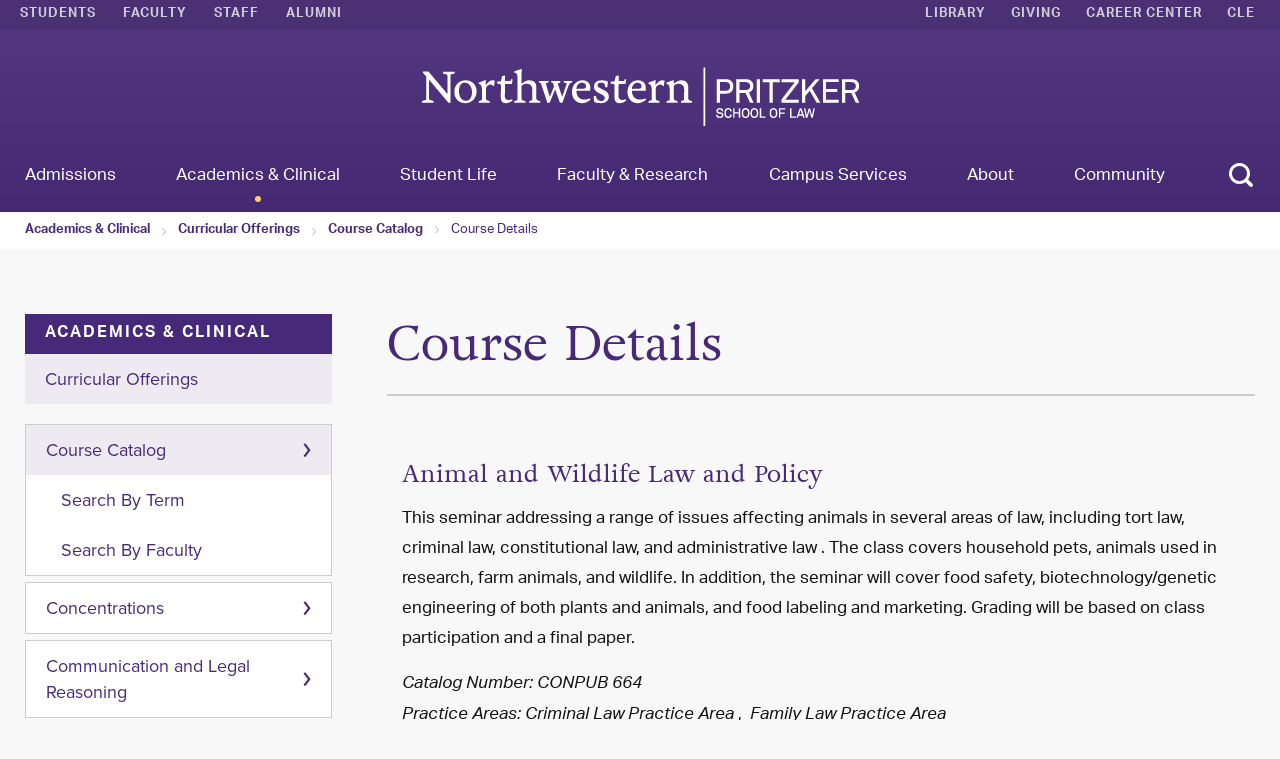

--- FILE ---
content_type: text/html; charset=utf-8
request_url: https://www.law.northwestern.edu/academics/curricular-offerings/coursecatalog/details/?courseid=549
body_size: 36644
content:
<!DOCTYPE html>
<html xmlns="http://www.w3.org/1999/xhtml" lang="en">
<head>
    <title>Course Details, Course Catalog, Academics & Clinical: Northwestern Pritzker School of Law</title>

<meta charset="UTF-8" />
<meta content="off" http-equiv="x-dns-prefetch-control" />
<meta content="IE=edge" http-equiv="X-UA-Compatible" />

<meta content="width=device-width, initial-scale=1, user-scalable=yes" name="viewport" />

<meta property="fb:pages" content="115513781832287" />

<meta name='dc.date.modified' content='' />


    <!--Social Media meta tags-->
    


    <link href="http://gmpg.org/xfn/11" rel="profile" />

<!-- DNS Prefetch -->
<link href="https://use.typekit.net" rel="dns-prefetch" />
<link href="https://www.google-analytics.com" rel="dns-prefetch" />

<!-- Icons -->
<link href="https://wwws.law.northwestern.edu/images/favicon.ico" rel="shortcut icon" type="image/x-icon" />
<link href="https://wwws.law.northwestern.edu/images/sitewide/apple-touch-icon.png" rel="apple-touch-icon" />
<link href="https://wwws.law.northwestern.edu/images/sitewide/apple-touch-icon-57x57.png" rel="apple-touch-icon" sizes="57x57" />
<link href="https://wwws.law.northwestern.edu/images/sitewide/apple-touch-icon-72x72.png" rel="apple-touch-icon" sizes="72x72" />
<link href="https://wwws.law.northwestern.edu/images/sitewide/apple-touch-icon-76x76.png" rel="apple-touch-icon" sizes="76x76" />
<link href="https://wwws.law.northwestern.edu/images/sitewide/apple-touch-icon-114x114.png" rel="apple-touch-icon" sizes="114x114" />
<link href="https://wwws.law.northwestern.edu/images/sitewide/apple-touch-icon-120x120.png" rel="apple-touch-icon" sizes="120x120" />
<link href="https://wwws.law.northwestern.edu/images/sitewide/apple-touch-icon-144x144.png" rel="apple-touch-icon" sizes="144x144" />
<link href="https://wwws.law.northwestern.edu/images/sitewide/apple-touch-icon-152x152.png" rel="apple-touch-icon" sizes="152x152" />
<link href="https://wwws.law.northwestern.edu/images/sitewide/apple-touch-icon-180x180.png" rel="apple-touch-icon" sizes="180x180" />

<!-- BEGIN STYLESHEETS -->
<link href="https://wwws.law.northwestern.edu/css/bootstrap.css" rel="stylesheet" />
<link href="https://wwws.law.northwestern.edu/css/jquery-ui.css" rel="stylesheet" />
<link href="https://wwws.law.northwestern.edu/css/main.css?1" rel="stylesheet" />
<!-- Fonts -->
<link rel="stylesheet" href="https://use.typekit.net/jra8nyh.css"/>

    

    
    <link rel="stylesheet" href="/academics/curricular-offerings/coursecatalog/content/site.css?v=VQvTWTZcpo0JngKj0KP0ibEax_G51NoucQyjKP76fs4" />

    <!-- BEGIN JAVASCRIPT LIBRARIES -->

<script src="https://ajax.googleapis.com/ajax/libs/jquery/1.11.2/jquery.min.js"></script>
<script src="https://ajax.googleapis.com/ajax/libs/jqueryui/1.11.2/jquery-ui.min.js"></script>

<script src="https://wwws.law.northwestern.edu/js/lib/modernizr.js"></script>
<script src="https://wwws.law.northwestern.edu/js/lib/detectizr.js"></script>

<script src="https://maxcdn.bootstrapcdn.com/bootstrap/3.3.6/js/bootstrap.min.js"></script>

    
<link rel='canonical' href ='https://www.law.northwestern.edu/academics/curricular-offerings/coursecatalog/details/'/>
<script src='https://wwws.law.northwestern.edu/js/plugins/watch.js'></script>
<script src='https://wwws.law.northwestern.edu/js/plugins/appear.js'></script>
<script src='https://wwws.law.northwestern.edu/js/plugins/slides.js'></script>
<script src='https://wwws.law.northwestern.edu/js/plugins/backstretch.js'></script>

<!-- Injected dynamic globals --><script>var _nwls = {scripts: 'js', images: 'images'};
var globalFeatureSet = { template: true, modal: true, ie: true};</script>


    
    <!-- END FEATURE SET PLUGINS AND CUSTOM JS -->

    

    <script> var gaID = 'UA-6945676-1'; var GTMID = 'GTM-KRNQFT4';</script >
 <!-- BEGIN GOOGLE TAG MANAGER SCRIPT -->
<script>
    (function (w, d, s, l, i) {
        w[l] = w[l] || []; w[l].push({
            'gtm.start':
                new Date().getTime(), event: 'gtm.js'
        }); var f = d.getElementsByTagName(s)[0],
            j = d.createElement(s), dl = l != 'dataLayer' ? '&l=' + l : ''; j.async = true; j.src =
                'https://www.googletagmanager.com/gtm.js?id=' + i + dl; f.parentNode.insertBefore(j, f);
    })(window, document, 'script', 'dataLayer', GTMID);</script>
<!-- END GOOGLE TAG MANAGER SCRIPT -->
<!-- BEGIN GOOGLE ANALYTICS SCRIPT -->
<script>
    (function (i, s, o, g, r, a, m) {
        i['GoogleAnalyticsObject'] = r; i[r] = i[r] || function () {
            (i[r].q = i[r].q || []).push(arguments)
        }, i[r].l = 1 * new Date(); a = s.createElement(o),
            m = s.getElementsByTagName(o)[0]; a.async = 1; a.src = g; m.parentNode.insertBefore(a, m)
    })(window, document, 'script', '//www.google-analytics.com/analytics.js', 'ga');

    ga('create', gaID, 'auto');
    ga('send', 'pageview');
</script>
<!-- END GOOGLE ANALYTICS SCRIPT -->

</head>

<body class="page">
    <div class="body-container">
        <div class="sr-only"><a href="#content"><img alt="skip to content" height="0" src="/graphics/sitewide/spacer.gif" width="0" /></a></div>
        <header class="header hidden-desktop">
            <section class="top-nav mobile-nav">
                <div class="page-container">
                    <div class="clearfix">
                        <div class="pull-left">
                            <div aria-level="1" class="logo display-inline-block" role="heading">
                                <a href="https://www.law.northwestern.edu/">Northwestern Law</a>
                            </div>
                        </div>
                        <div class="pull-right">
                            <nav class="top-nav-right-container">
                                <ul class="list-inline text-right top-nav-right-list">
                                    <li>
                                        <button aria-owns="search-modal" class="show-search js-show-modal" data-target="search">
                                            <span class="sr-only">Search</span>
                                            <span aria-hidden="true" class="icon icon-search"></span>
                                        </button>
                                    </li>
                                    <li>
                                        <a aria-haspopup="true" aria-owns="mobile-dropdown" class="mobile-burger" href="#">
                                            <span></span>
                                        </a>
                                    </li>
                                </ul>
                            </nav>
                        </div>
                    </div>
                </div>
            </section>
            <!--Mobile Nav-->
            <nav class="mobile-nav-dropdown" id="mobile-dropdown" role="navigation"><ul xmlns="http://www.w3.org/1999/xhtml" xmlns:ns="http://www.law.northwestern.edu/2010"><li><a href="/admissions/">Admissions</a><ul><li><a href="/admissions/">Admissions Overview</a></li><li><a href="/admissions/applying/">Apply</a></li><li><a href="/admissions/policy/">Admissions Policy</a></li><li><a href="/admissions/applying/interview/">Our Interview Program</a></li><li><a href="/admissions/status/">Check Status</a></li><li><a href="/admissions/tuitionaid/">Tuition and Financial Aid</a></li><li><a href="/admissions/profile/">Class Profiles</a></li><li><a href="/admissions/recruitment-schedule/">Recruitment Events</a></li><li><a href="/admissions/tour/">Visit</a></li><li><a href="/admissions/faq/">FAQs</a></li><li><a href="/admissions/disclosures/">Consumer Information (ABA Required Disclosures)</a></li></ul></li><li class="active-page-mobile"><a href="/academics/">Academics &amp; Clinical</a><ul><li><a href="/academics/">Academics &amp; Clinical Overview</a></li><li><a href="/academics/degree-programs/">Degree Programs</a></li><li class="active-page-mobile"><a href="/academics/curricular-offerings/">Curricular Offerings</a></li><li><a href="/legalclinic/">Bluhm Legal Clinic</a></li><li><a href="/academics/entrepreneurship/">Donald Pritzker Entrepreneurship Law Center</a></li><li><a href="/academics/curricular-offerings/international/">Global Opportunities</a></li><li><a href="/academics/continuing-legal-education/">Continuing Legal Education</a></li><li><a href="/registrar/">Registration and Records</a></li><li><a href="/academics/academic-calendar/">Academic Calendar</a></li></ul></li><li><a href="/student-life/">Student Life</a><ul><li><a href="/student-life/">Student Life Overview</a></li><li><a href="/student-life/student-services/">Student Services</a></li><li><a href="/student-life/studentorganizations/">Student Organizations</a></li><li><a href="/events/">Events</a></li><li><a href="/academics/public-interest/">Public Interest Center</a></li><li><a href="/career/">Career Strategy Center</a></li><li><a href="/student-life/sponsorship/">Sponsorship Opportunities</a></li></ul></li><li><a href="/research-faculty/">Faculty &amp; Research</a><ul><li><a href="/research-faculty/">Faculty &amp; Research Overview</a></li><li><a href="/faculty/fulltime/">Faculty Profiles</a></li><li><a href="/research-faculty/law-library/">Law Library</a></li><li><a href="/research-faculty/publications/">Faculty Publications</a></li><li><a href="/research-faculty/journals/">Journals</a></li><li><a href="/research-faculty/events/">Conferences, Colloquia, and Workshops</a></li><li><a href="/research-faculty/policies-recruitment/">Policies and Recruitment</a></li><li><a href="/research-faculty/clbe/">Center on Law, Business, and Economics</a></li><li><a href="/research-faculty/racial-disability-justice/">Center for Racial and Disability Justice</a></li></ul></li><li><a href="/campus-services/">Campus Services</a><ul><li><a href="/campus-services/">Campus Services Overview</a></li><li><a href="/campus-services/it/">Information Technology</a></li><li><a href="/campus-services/facilities/">Facilities and AV Support</a></li><li><a href="/about/contacts/">Contacts and Directories</a></li></ul></li><li><a href="/about/">About</a><ul><li><a href="/about/">About Overview</a></li><li><a href="/about/leadership/">Leadership</a></li><li><a href="https://news.law.northwestern.edu/">News</a></li><li><a href="/about/marketing-communications/">Marketing and Communications</a></li><li><a href="/about/visit/">Visit Campus</a></li><li><a href="/about/history/">History</a></li></ul></li><li><a href="/community/">Community</a><ul><li><a href="/community/">Community Overview</a></li><li><a href="/community/about/">Office of Community Engagement and Access</a></li><li><a href="/community/resources/">Resources</a></li><li><a href="/community/reporting/">Reporting Concerns</a></li><li><a href="/community/land-acknowledgment/">Land Acknowledgment</a></li></ul></li><li class="row-dark first-row-dark"><a href="https://www.library.law.northwestern.edu/home">Library</a></li><li class="row-dark"><a href="https://law.alumni.northwestern.edu/giving/">Giving</a></li><li class="row-dark"><a href="https://www.law.northwestern.edu/career/">Career Center</a></li><li class="row-dark last-row-dark"><a href="https://www.law.northwestern.edu/academics/continuing-legal-education/">CLE</a></li><li class=""><a href="#">Information For...</a><ul><li><a href="https://www.law.northwestern.edu/students/">Students</a></li><li><a href="https://www.law.northwestern.edu/faculty/">Faculty</a></li><li><a href="https://www.law.northwestern.edu/staff/">Staff</a></li><li><a href="https://www.law.northwestern.edu/alumni/">Alumni</a></li></ul></li><li><a class="text-center js-close-menu" href="#" role="button"><span class="sr-only">Close</span><span class="icon icon-chevron-up" /></a></li></ul></nav>
            <!--END: Mobile Nav-->

        </header>
        <header class="header" role="banner">
            <!--Tempate Utiltiy Navigation-->
            <section class="top-nav visible-desktop">
    		<div class="container-fluid page-container">
				<div class="clearfix">
					<div class="pull-left">
						<nav class="top-nav-left-container">
							<ul class="list-inline text-uppercase text-bold top-nav-left-list">
								<li><a href="/students/">Students</a></li>
								<li><a href="/faculty/">Faculty</a></li>
								<li><a href="/staff/">Staff</a></li>
								<li><a href="/alumni/">Alumni</a></li>
							</ul>
						</nav>
					</div>
					<div class="pull-right">
						<nav class="top-nav-right-container">
							<ul class="list-inline text-uppercase text-bold text-right top-nav-right-list">
						<!--<ul class="list-inline text-right top-nav-right-list">-->
								<li><a href="https://www.library.law.northwestern.edu/home">Library</a></li>
								<li><a href="https://law.alumni.northwestern.edu/giving/">Giving</a></li>
								<li><a href="/career/">Career Center</a></li>
        						<li><a href="/academics/continuing-legal-education/">CLE</a></li>

							</ul>
						</nav>
					</div>
				</div>
			</div>
		</section>
            <!--END: Tempate Utiltiy Navigation-->
            <section class="main-nav visible-desktop" role="navigation">
                <div class="container-fluid page-container">
                    <div class="site-title-container text-center">
                        <div aria-level="1" class="logo display-inline-block" role="heading">
                            <a href="https://www.law.northwestern.edu/">Northwestern Law</a>
                        </div>
                    </div>
                    <div class="main-nav-container">
                        <!--Top Nav: main-nav-list-inline-->
                        <ul class="main-nav-list-inline" xmlns="http://www.w3.org/1999/xhtml" xmlns:ns="http://www.law.northwestern.edu/2010"><li><a href="/admissions/" data-toggle="megamenu" aria-haspopup="true" aria-owns="1"><span>Admissions</span></a></li><li class="active"><a href="/academics/" data-toggle="megamenu" aria-haspopup="true" aria-owns="2"><span>Academics &amp; Clinical</span></a></li><li><a href="/student-life/" data-toggle="megamenu" aria-haspopup="true" aria-owns="3"><span>Student Life</span></a></li><li><a href="/research-faculty/" data-toggle="megamenu" aria-haspopup="true" aria-owns="4"><span>Faculty &amp; Research</span></a></li><li><a href="/campus-services/" data-toggle="megamenu" aria-haspopup="true" aria-owns="5"><span>Campus Services</span></a></li><li><a href="/about/" data-toggle="megamenu" aria-haspopup="true" aria-owns="6"><span>About</span></a></li><li><a href="/community/" data-toggle="megamenu" aria-haspopup="true" aria-owns="7"><span>Community</span></a></li></ul>
<button aria-owns="search-modal" class="show-search js-show-modal" data-target="search"><span class="sr-only">Search</span><span aria-hidden="true" class="icon icon-search"></span></button>
                        <!--END: Top Nav: main-nav-list-inline-->
                    </div>
                </div>
                <!--Megamenu-->
                <div class="megamenu-wrapper" xmlns="http://www.w3.org/1999/xhtml" xmlns:ns="http://www.law.northwestern.edu/2010"><div class="megamenu-internal-wrapper" id="1" role="menu"><div class="container"><div class="row"><div class="col-sm-4"><img src="https://wwws.law.northwestern.edu/images/megamenu/menu-img1.png" alt="" /></div><div class="col-sm-8"><div class="row"><div class="col-sm-12"><p><a href="/admissions/">Admissions</a></p></div><div class="col-sm-6"><ul class="list-unstyled"><li><a href="/admissions/applying/">Apply</a></li><li><a href="/admissions/policy/">Admissions Policy</a></li><li><a href="/admissions/applying/interview/">Our Interview Program</a></li><li><a href="/admissions/status/">Check Status</a></li><li><a href="/admissions/tuitionaid/">Tuition and Financial Aid</a></li></ul></div><div class="col-sm-6"><ul class="list-unstyled"><li><a href="/admissions/profile/">Class Profiles</a></li><li><a href="/admissions/recruitment-schedule/">Recruitment Events</a></li><li><a href="/admissions/tour/">Visit</a></li><li><a href="/admissions/faq/">FAQs</a></li><li><a href="/admissions/disclosures/">Consumer Information (ABA Required Disclosures)</a></li></ul></div></div></div></div></div></div><div class="megamenu-internal-wrapper" id="2" role="menu"><div class="container"><div class="row"><div class="col-sm-4"><img src="https://wwws.law.northwestern.edu/images/megamenu/menu-img2.png" alt="" /></div><div class="col-sm-8"><div class="row"><div class="col-sm-12"><p><a href="/academics/">Academics &amp; Clinical</a></p></div><div class="col-sm-6"><ul class="list-unstyled"><li><a href="/academics/degree-programs/">Degree Programs</a></li><li><a href="/academics/curricular-offerings/">Curricular Offerings</a></li><li><a href="/legalclinic/">Bluhm Legal Clinic</a></li><li><a href="/academics/entrepreneurship/">Donald Pritzker Entrepreneurship Law Center</a></li></ul></div><div class="col-sm-6"><ul class="list-unstyled"><li><a href="/academics/curricular-offerings/international/">Global Opportunities</a></li><li><a href="/academics/continuing-legal-education/">Continuing Legal Education</a></li><li><a href="/registrar/">Registration and Records</a></li><li><a href="/academics/academic-calendar/">Academic Calendar</a></li></ul></div></div></div></div></div></div><div class="megamenu-internal-wrapper" id="3" role="menu"><div class="container"><div class="row"><div class="col-sm-4"><img src="https://wwws.law.northwestern.edu/images/megamenu/menu-img3.png" alt="" /></div><div class="col-sm-8"><div class="row"><div class="col-sm-12"><p><a href="/student-life/">Student Life</a></p></div><div class="col-sm-6"><ul class="list-unstyled"><li><a href="/student-life/student-services/">Student Services</a></li><li><a href="/student-life/studentorganizations/">Student Organizations</a></li><li><a href="/events/">Events</a></li></ul></div><div class="col-sm-6"><ul class="list-unstyled"><li><a href="/academics/public-interest/">Public Interest Center</a></li><li><a href="/career/">Career Strategy Center</a></li><li><a href="/student-life/sponsorship/">Sponsorship Opportunities</a></li></ul></div></div></div></div></div></div><div class="megamenu-internal-wrapper" id="4" role="menu"><div class="container"><div class="row"><div class="col-sm-4"><img src="https://wwws.law.northwestern.edu/images/megamenu/menu-img4.png" alt="" /></div><div class="col-sm-8"><div class="row"><div class="col-sm-12"><p><a href="/research-faculty/">Faculty &amp; Research</a></p></div><div class="col-sm-6"><ul class="list-unstyled"><li><a href="/faculty/fulltime/">Faculty Profiles</a></li><li><a href="/research-faculty/law-library/">Law Library</a></li><li><a href="/research-faculty/publications/">Faculty Publications</a></li><li><a href="/research-faculty/journals/">Journals</a></li></ul></div><div class="col-sm-6"><ul class="list-unstyled"><li><a href="/research-faculty/events/">Conferences, Colloquia, and Workshops</a></li><li><a href="/research-faculty/policies-recruitment/">Policies and Recruitment</a></li><li><a href="/research-faculty/clbe/">Center on Law, Business, and Economics</a></li><li><a href="/research-faculty/racial-disability-justice/">Center for Racial and Disability Justice</a></li></ul></div></div></div></div></div></div><div class="megamenu-internal-wrapper" id="5" role="menu"><div class="container"><div class="row"><div class="col-sm-4"><img src="https://wwws.law.northwestern.edu/images/megamenu/menu-img5.png" alt="" /></div><div class="col-sm-8"><div class="row"><div class="col-sm-12"><p><a href="/campus-services/">Campus Services</a></p></div><div class="col-sm-6"><ul class="list-unstyled"><li><a href="/campus-services/it/">Information Technology</a></li><li><a href="/campus-services/facilities/">Facilities and AV Support</a></li></ul></div><div class="col-sm-6"><ul class="list-unstyled"><li><a href="/about/contacts/">Contacts and Directories</a></li></ul></div></div></div></div></div></div><div class="megamenu-internal-wrapper" id="6" role="menu"><div class="container"><div class="row"><div class="col-sm-4"><img src="https://wwws.law.northwestern.edu/images/megamenu/menu-img6.png" alt="" /></div><div class="col-sm-8"><div class="row"><div class="col-sm-12"><p><a href="/about/">About</a></p></div><div class="col-sm-6"><ul class="list-unstyled"><li><a href="/about/leadership/">Leadership</a></li><li><a href="https://news.law.northwestern.edu/">News</a></li><li><a href="/about/marketing-communications/">Marketing and Communications</a></li></ul></div><div class="col-sm-6"><ul class="list-unstyled"><li><a href="/about/visit/">Visit Campus</a></li><li><a href="/about/history/">History</a></li></ul></div></div></div></div></div></div><div class="megamenu-internal-wrapper" id="7" role="menu"><div class="container"><div class="row"><div class="col-sm-4"><img src="https://wwws.law.northwestern.edu/images/megamenu/menu-img7.png" alt="" /></div><div class="col-sm-8"><div class="row"><div class="col-sm-12"><p><a href="/community/">Community</a></p></div><div class="col-sm-6"><ul class="list-unstyled"><li><a href="/community/about/">Office of Community Engagement and Access</a></li><li><a href="/community/resources/">Resources</a></li></ul></div><div class="col-sm-6"><ul class="list-unstyled"><li><a href="/community/reporting/">Reporting Concerns</a></li><li><a href="/community/land-acknowledgment/">Land Acknowledgment</a></li></ul></div></div></div></div></div></div></div>
                <!--END: Megamenu-->
            </section>
            <section class="main-nav-breadcrumbs">
                <nav class="breadcrumbs">
                    <div class="container-fluid page-container">
                        <div class="row">
                            <div class="col-sm-12">
                                <!--Breadcrumbs-->
                                <ul class="list-inline" xmlns="http://www.w3.org/1999/xhtml" xmlns:ns="http://www.law.northwestern.edu/2010"><li><a href="/academics/">Academics &amp; Clinical</a></li><li><a href="/academics/curricular-offerings/">Curricular Offerings</a></li><li><a href="/academics/curricular-offerings/coursecatalog/">Course Catalog</a></li><li><a>Course Details</a></li></ul>
                                <!--END: Breadcrumbs-->
                            </div>
                        </div>
                    </div>
                </nav>
            </section>
        </header>
        <main class="content" role="main">
            <div class="content-container">

                <aside class= 'aside'><div class='sidebar'><span xmlns="http://www.w3.org/1999/xhtml" xmlns:ns="http://www.law.northwestern.edu/2010"><ul class="list-unstyled sidebar-list sidebar-list-primary"><li class="active-page-parent page-level-1"><a href="/academics/">Academics &amp; Clinical</a></li><li class="active-page page-level-2"><a href="/academics/curricular-offerings/">Curricular Offerings</a></li></ul><ul class="list-unstyled sidebar-list sidebar-list-secondary"><li><a href="/academics/curricular-offerings/coursecatalog/" class="active">Course Catalog</a><ul><li><a href="/academics/curricular-offerings/coursecatalog/term/">Search By Term</a></li><li><a href="/academics/curricular-offerings/coursecatalog/faculty/">Search By Faculty</a></li></ul></li><li><a href="/academics/curricular-offerings/concentrations/">Concentrations</a></li><li><a href="/academics/curricular-offerings/clr/">Communication and Legal Reasoning</a></li><li><a href="/academics/curricular-offerings/practice/mootcourt/">Moot Court and Trial Teams</a></li><li><a href="/academics/curricular-offerings/senior-research/">Senior Research Program</a></li><li><a href="/academics/curricular-offerings/law-technology/">Law and Technology</a></li><li><a href="/academics/curricular-offerings/kellogg/">Business and Kellogg Collaborations</a></li><li><a href="/academics/curricular-offerings/west-coast-initiatives/">West Coast Initiative</a></li></ul></span></div><div class='sidebar hidden-mobile'></div></aside>

                <section class="main">
                    <div class="page-content-wrapper" id="content" role="article">
                                <div>



        </div>

                            
<div class="page-content-wrapper" id="content" role="article">

    <h1>Course Details</h1>

    <div>
        <section>
            <div class="clearfix">
                <div class="col-sm-12">
                    <!--- Display Course-wide details --->

                    <h3>Animal and Wildlife Law and Policy</h3>
                    <p>
                        This seminar addressing a range of issues affecting animals in several areas of law, including tort law, criminal law, constitutional law, and administrative law . The class covers household pets, animals used in research, farm animals, and wildlife. In addition, the seminar will cover food safety, biotechnology/genetic engineering of both plants and animals, and food labeling and marketing. Grading will be based on class participation and a final paper.
                    </p>

                    <p>
                        <em>Catalog Number: CONPUB 664</em>
                        <br />

                            <em>Practice Areas: </em>
                                <em>Criminal Law Practice Area</em>
,&nbsp;                                <em>Family Law Practice Area</em>
                        <br />

                    </p>

                    <hr>

                    <!--- Display historical Class details --->
                    <h3>Course History</h3>

                            <p>
                                <a href="/academics/curricular-offerings/coursecatalog?termid=5000">Fall 2025</a><br />
                                Title: Animal and Wildlife Law and Policy<br />

Faculty: Dana, David A.                                            (<em><a href="/academics/curricular-offerings/coursecatalog?facultyfullname=dana,%20david%20a.">courses</a>&nbsp;|&nbsp;<a href ="/faculty/profiles/DavidDana/">profile</a></em>)
                                        <br />

                                Section: 1 &nbsp;&nbsp;&nbsp;


                                Credits: 3.0<br />
                                Capacity: 70 &nbsp;&nbsp;&nbsp; Actual: 49
                            </p>
                            <p>
                                <a href="/academics/curricular-offerings/coursecatalog?termid=4980">Spring 2025</a><br />
                                Title: Animal and Wildlife Law and Policy<br />

Faculty: Dana, David A.                                            (<em><a href="/academics/curricular-offerings/coursecatalog?facultyfullname=dana,%20david%20a.">courses</a>&nbsp;|&nbsp;<a href ="/faculty/profiles/DavidDana/">profile</a></em>)
                                        <br />

                                Section: 1 &nbsp;&nbsp;&nbsp;


                                Credits: 3.0<br />
                                Capacity: 20 &nbsp;&nbsp;&nbsp; Actual: 20
                            </p>
                            <p>
                                <a href="/academics/curricular-offerings/coursecatalog?termid=4920">Fall 2023</a><br />
                                Title: Animal and Food Law and Policy Seminar<br />

Faculty: Dana, David A.                                            (<em><a href="/academics/curricular-offerings/coursecatalog?facultyfullname=dana,%20david%20a.">courses</a>&nbsp;|&nbsp;<a href ="/faculty/profiles/DavidDana/">profile</a></em>)
                                        <br />

                                Section: 1 &nbsp;&nbsp;&nbsp;


                                Credits: 3.0<br />
                                Capacity: 20 &nbsp;&nbsp;&nbsp; Actual: 20
                            </p>
                </div>
             </div>
        </section>
    </div>
</div>


                    </div>
                </section>

            </div>
        </main>
        <!--Tempate Footer-->
        <footer class="footer"><div class="footer-main"><div class="container-fluid footer-container"><div class="footer-row"><div class="footer-col-1"><div class="footer-logo-container text-center"><a class="inline-block-link" href="https://www.northwestern.edu/" target="_blank"><img alt="Northwestern University" src="https://wwws.law.northwestern.edu/images/sitewide/northwestern-logo.svg" style="padding-top:45px;padding-bottom:5px;padding-left:14px;" width="230" /></a></div><ul class="list-inline visible-mobile text-center" role="navigation"><li class="animated" data-animation="fadeInUp" data-delay="100"><a href="/about/news/social-media/" target="_blank"><span aria-hidden="true" class="icon icon-facebook"></span></a></li><li class="animated" data-animation="fadeInUp" data-delay="200"><a href="/about/news/social-media/" target="_blank"><span aria-hidden="true" class="icon icon-twitter"></span></a></li><li class="animated" data-animation="fadeInUp" data-delay="300"><a href="/about/news/social-media/" target="_blank"><span aria-hidden="true" class="icon icon-linkedin"></span></a></li><li class="animated" data-animation="fadeInUp" data-delay="400"><a href="/about/news/social-media/" target="_blank"><span aria-hidden="true" class="icon icon-instagram"></span></a></li><li class="animated" data-animation="fadeInUp" data-delay="500"><a href="/about/news/social-media/" target="_blank"><span aria-hidden="true" class="icon icon-youtube"></span></a></li><li class="animated" data-animation="fadeInUp" data-delay="600"><a href="/about/news/social-media/" target="_blank"><span aria-hidden="true" class="icon icon-wordpress"></span></a></li><li class="animated" data-animation="fadeInUp" data-delay="700"><a href="/about/news/social-media/" target="_blank"><span aria-hidden="true" class="icon icon-rss"></span></a></li></ul></div><div class="footer-col-2"><div class="footer-upper-nav-container"><div class="row" role="navigation"><div class="col-sm-4"><ul class="list-unstyled footer-nav-column"><li><strong class="text-uppercase">Community</strong><ul class="footer-submenu list-unstyled"><li><a href="/students/">Students</a></li><li><a href="/faculty/">Faculty</a></li><li><a href="/staff/">Staff</a></li><li><a href="/alumni/">Alumni</a></li></ul></li></ul></div><div class="col-sm-4"><ul class="list-unstyled footer-nav-column"><li><strong class="text-uppercase">Degree Programs</strong><ul class="footer-submenu list-unstyled"><li><a href="/academics/degree-programs/jds/jd/">JD Programs</a></li><li><a href="/academics/degree-programs/llms/">LLM Programs</a></li><li><a href="/academics/degree-programs/msl/">Master of Science in Law</a></li></ul></li></ul></div><div class="col-sm-4"><ul class="list-unstyled footer-nav-column"><li><strong class="text-uppercase">Resources</strong><ul class="footer-submenu list-unstyled"><li><a href="https://news.law.northwestern.edu/">News</a></li><li><a href="/student-life/events/">Calendar</a></li><li><a href="/admissions/disclosures/">Consumer Information<br />(ABA Required Disclosures)</a></li><li><a href="/privacy/">Privacy Notice</a></li><li><a href="/about/contacts/">Contact</a></li></ul></li><li class="back-to-top"><strong><a class="js-back-to-top" href="#">Back to Top</a></strong></li></ul></div></div></div></div><div class="footer-col-3"><div class="footer-map"><div class="js-map js-footer-map footer-map-canvas" /><figure class="footer-map-marker"><a class="block-link" href="/about/visit/"><figcaption class="text-center"><p class="text-bold">Northwestern Pritzker School of Law</p><address>
                    375 East Chicago Avenue
                                        <br />
                    Chicago, IL 60611-3069
                  
                                    </address></figcaption></a></figure></div></div></div></div></div><div class="footer-lower"><div class="container-fluid page-container container-wider"><div class="pull-left"><ul class="list-inline"><li>
            ©2025 
                        <a href="/">Northwestern University Pritzker School of Law</a></li><li>375 East Chicago Avenue, Chicago, Illinois 60611</li><li>(312) 503-3100</li><li><a href="https://www.northwestern.edu/disclaimer.html">Disclaimer</a> and 
                        <a href="https://policies.northwestern.edu/">University Policies</a></li></ul></div><div class="pull-right hidden-mobile"><ul class="list-inline" role="navigation"><li class="animated" data-animation="fadeInUp"><a href="/about/news/social-media/"><span class="sr-only">Northwestern Law on Facebook</span><span aria-hidden="true" class="icon icon-facebook"></span></a></li><li class="animated" data-animation="fadeInUp" data-delay="100"><a href="/about/news/social-media/"><span class="sr-only">Northwestern Law on Twitter</span><span aria-hidden="true" class="icon icon-twitter"></span></a></li><li class="animated" data-animation="fadeInUp" data-delay="200"><a href="/about/news/social-media/"><span class="sr-only">Northwestern Law on LinkedIn</span><span aria-hidden="true" class="icon icon-linkedin"></span></a></li><li class="animated" data-animation="fadeInUp" data-delay="300"><a href="/about/news/social-media/"><span class="sr-only">Northwestern Law on YouTube</span><span aria-hidden="true" class="icon icon-youtube"></span></a></li><li class="animated" data-animation="fadeInUp" data-delay="400"><a href="/about/news/social-media/"><span class="sr-only">Northwestern Law on Instagram</span><span aria-hidden="true" class="icon icon-instagram"></span></a></li><!--
                    <li class="animated" data-animation="fadeInUp" data-delay="500">
                        <a href="/about/news/social-media/">
                            <span class="sr-only">Northwestern Law on WordPress.com</span>
                            <span aria-hidden="true" class="icon icon-wordpress"></span>
                        </a>
                    </li>
                    --></ul></div></div></div></footer>
        <!--END: Tempate Footer-->

        <!--Search overlay-->
        <div aria-hidden="true" class="overlay search-overlay" id="search-modal" role="dialog">
    <button class="close-overlay">
        <span class="sr-only">Close</span>
        <span class="icon icon-close"></span>
    </button>
    <div class="overlay-content">
        
		<!-- Start Google Custom Search Engine -->
				
		<form action="https://search.northwestern.edu/" class="search-form" method="get" name="searchform" role="search">
				
			<div class="row">
                <div class="col-sm-11">	
				<label class="sr-only" for="search-text" id="modal-search-form-label">What are you looking for?</label>
				<input aria-labelledby="modal-search-form-label" class="search-form-input" id="search-text" name="q" placeholder="What are you looking for?" type="search"/>
			<!--<input type="text" id="q-desktop" name="q" placeholder="Search"/>-->
				<input name="as_sitesearch" type="hidden" value="https://www.law.northwestern.edu"/>
				<input name="sitetitle" type="hidden" value="Northwestern Law"/>
			    </div>
			    
		<!-- End Google Custom Search Engine -->	
                
                <div class="col-sm-1">
                    <button class="show-search" id="search-button" type="submit">
                        <span class="sr-only">Search</span>
                        <span aria-hidden="true" class="icon icon-search"></span>
                    </button>
                </div>
            </div>
        </form>
          
    </div>
</div>
        <!--END: Search overlay-->
        <!-- BEGIN CUSTOM JS -->
        <script src='https://wwws.law.northwestern.edu/js/utilities.js'></script>
<script src='https://wwws.law.northwestern.edu/js/modals.js'></script>
<script src='https://wwws.law.northwestern.edu/js/navigation.js'></script>
<script src='https://wwws.law.northwestern.edu/js/video/iframes.js'></script>
<script src='https://wwws.law.northwestern.edu/js/video/videos.js?1'></script>
<script src='https://wwws.law.northwestern.edu/js/mobile.js'></script>
<script src='https://wwws.law.northwestern.edu/js/animations.js'></script>
<script src='https://wwws.law.northwestern.edu/js/ie/ie.js'></script>
<script src='https://wwws.law.northwestern.edu/js/nwls-site.js'></script>


        

        <!-- END CUSTOM JS -->
    </div>
</body>
</html>


--- FILE ---
content_type: text/css
request_url: https://wwws.law.northwestern.edu/css/main.css?1
body_size: 174409
content:
/*------------------------------------*\ UI Elements \*------------------------------------*/
 body {
	 font-weight: 400;
}
 :focus {
	 outline-width: 0;
}
 ::selection {
	 background-color: #472979;
	 color: #fff;
	 text-shadow: none;
}
 ::-moz-selection {
	 background-color: #472979;
	 color: #fff;
	 text-shadow: none;
}
 hr {
	 margin-top: 32px;
	 margin-bottom: 32px;
	 border-width: 0;
	 border-top: 2px solid #ccc;
}
 .display-inline-block {
	 display: inline-block !important;
}
 .display-none {
	 display: none;
}
 .visible-mobile {
	 display: none;
}
 .square-el:before {
	 content: '';
	 padding-top: 100%;
	 display: block;
}
 .vertically-centered {
	 display: -webkit-box;
	 display: -moz-box;
	 display: -webkit-flex;
	 display: -ms-flexbox;
	 display: flex;
	 -webkit-box-pack: justify;
	 -moz-box-pack: justify;
	 -ms-flex-pack: justify;
	 -webkit-justify-content: space-between;
	 justify-content: space-between;
	 -webkit-box-align: center;
	 -moz-box-align: center;
	 -webkit-align-items: center;
	 -ms-flex-align: center;
	 align-items: center;
}
 @font-face {
	 font-family: 'icomoon';
	 src: url('/fonts/icomoon.eot?-hpyioz');
	 src: url('/fonts/icomoon.eot?#iefix-hpyioz') format('embedded-opentype'), url('/fonts/icomoon.woff?-hpyioz') format('woff'), url('/fonts/icomoon.ttf?-hpyioz') format('truetype'), url('/fonts/icomoon.svg?-hpyioz#icomoon') format('svg');
	 font-weight: normal;
	 font-style: normal;
}
 .icon {
	 font-family: 'icomoon';
	 speak: none;
	 font-style: normal;
	 font-weight: normal;
	 font-variant: normal;
	 text-transform: none;
	 line-height: 1;
	 -webkit-font-smoothing: antialiased;
	 -moz-osx-font-smoothing: grayscale;
}
 .icon-badge:before {
	 content: "\e600";
}
 .icon-calendar:before {
	 content: "\e601";
}
 .icon-chevron-down:before {
	 content: "\e602";
}
 .icon-chevron-left:before {
	 content: "\e603";
}
 .icon-chevron-right:before {
	 content: "\e604";
}
 .icon-chevron-up:before {
	 content: "\e605";
}
 .icon-clock:before {
	 content: "\e606";
}
 .icon-close:before {
	 content: "\e607";
}
 .icon-email:before {
	 content: "\e608";
}
 .icon-facebook:before {
	 content: "\e609";
}
 .icon-flatboard:before {
	 content: "\e60a";
}
 .icon-globe:before {
	 content: "\e60b";
}
 .icon-googleplus:before {
	 content: "\e60c";
}
 .icon-house:before {
	 content: "\e60d";
}
 .icon-link:before {
	 content: "\e60e";
}
 .icon-linkedin:before {
	 content: "\e60f";
}
 .icon-menu:before {
	 content: "\e610";
}
 .icon-money:before {
	 content: "\e611";
}
 .icon-people:before {
	 content: "\e612";
}
 .icon-person:before {
	 content: "\e613";
}
 .icon-phone:before {
	 content: "\e614";
}
 .icon-pin-alt:before {
	 content: "\e615";
}
 .icon-pin:before {
	 content: "\e616";
}
 .icon-plus:before {
	 content: "\e617";
}
 .icon-fax:before, .icon-print:before {
	 content: "\e618";
}
 .icon-restricted:before {
	 content: "\e619";
     margin-left: .125em;
}
 .icon-ribbon:before {
	 content: "\e61a";
}
 .icon-rss:before {
	 content: "\e61b";
}
 .icon-search:before {
	 content: "\e61c";
}
 .icon-twitter:before {
	 content: "\e61d";
}
 .icon-wordpress:before {
	 content: "\e61e";
}
 .icon-youtube:before {
	 content: "\e61f";
}
 .icon-instagram:before {
	 content: "\ea90";
}
/* FAQ icons NR */
@font-face {
	font-family: 'faqicon';
	src:  url('/fonts/faqicon.eot?t4jlqh');
	src:  url('/fonts/faqicon.eot?t4jlqh#iefix') format('embedded-opentype'),
	  url('/fonts/faqicon.ttf?t4jlqh') format('truetype'),
	  url('/fonts/faqicon.woff?t4jlqh') format('woff'),
	  url('/fonts/faqicon.svg?t4jlqh#faqicons') format('svg');
	font-weight: normal;
	font-style: normal;
	font-display: block;
  }

[class^="faqicon-"], [class*=" faqicon-"] {
    /* use !important to prevent issues with browser extensions that change fonts */
    font-family: 'faqicon' !important;
    speak: never;
    color: #111111;
    font-size: 3em;
    font-style: normal;
    font-weight: normal;
    font-variant: normal;
    text-transform: none;
    line-height: 1;
    opacity: .8;
    float: right;
    margin-right: .25em;
    /* Better Font Rendering =========== */
    -webkit-font-smoothing: antialiased;
    -moz-osx-font-smoothing: grayscale;
}
.faqicon-home3:before {
	content: "\e902";
  }
  .faqicon-newspaper:before {
	content: "\e904";
  }
  .faqicon-pencil:before {
	content: "\e905";
  }
  .faqicon-bullhorn:before {
	content: "\e91a";
  }
  .faqicon-book:before {
	content: "\e91f";
  }
  .faqicon-books:before {
	content: "\e920";
  }
  .faqicon-library:before {
	content: "\e921";
  }
  .faqicon-folder:before {
	content: "\e92f";
  }
  .faqicon-coin-dollar:before {
	content: "\e93b";
  }
  .faqicon-phone:before {
	content: "\e942";
  }
  .faqicon-envelop:before {
	content: "\e945";
  }
  .faqicon-map:before {
	content: "\e94b";
  }
  .faqicon-map2:before {
	content: "\e94c";
  }
  .faqicon-clock2:before {
	content: "\e94f";
  }
  .faqicon-bell:before {
	content: "\e951";
  }
  .faqicon-calendar:before {
	content: "\e953";
  }
  .faqicon-bubble:before {
	content: "\e96b";
  }
  .faqicon-bubbles2:before {
	content: "\e96d";
  }
  .faqicon-bubble2:before {
	content: "\e96e";
  }
  .faqicon-bubbles3:before {
	content: "\e96f";
  }
  .faqicon-bubbles4:before {
	content: "\e970";
  }
  .faqicon-user:before {
	content: "\e971";
  }
  .faqicon-users:before {
	content: "\e972";
  }
  .faqicon-quotes-left:before {
	content: "\e977";
  }
  .faqicon-quotes-right:before {
	content: "\e978";
  }
  .faqicon-hour-glass:before {
	content: "\e979";
  }
  .faqicon-stats-dots:before {
	content: "\e99b";
  }
  .faqicon-hammer2:before {
	content: "\e9a8";
  }
  .faqicon-briefcase:before {
	content: "\e9ae";
  }
  .faqicon-airplane:before {
	content: "\e9af";
  }
  .faqicon-clipboard:before {
	content: "\e9b8";
  }
  .faqicon-list:before {
	content: "\e9ba";
  }
  .faqicon-earth:before {
	content: "\e9ca";
  }
  .faqicon-point-up:before {
	content: "\ea03";
  }
  .faqicon-circle-up:before {
	content: "\ea41";
  }
  .faqicon-checkbox-checked:before {
	content: "\ea52";
  }
/* end FAQ icons */
 .motion-to-lead {
	 background-repeat: no-repeat;
	 background-position: center;
	 background-image: url('/images/homepage/motion-to-lead.png');
	 background-size: contain;
	 width: 205px;
	 height: 44px;
	 max-width: 100%;
	 display: block;
}
/* Added Back to Top (up) chevron NR*/
.w-chevron, .w-chevron-up {
    position: relative;
    padding-right: 40px;
}


    .w-chevron:before, .w-chevron-up:before {
        font-family: 'icomoon';
        speak: none;
        font-style: normal;
        font-weight: bold;
        font-variant: normal;
        text-transform: none;
        line-height: 1;
        display: block;
        position: absolute;
        top: 50%;
        right: 15px;
        -webkit-transform: translate(0, -50%);
        -ms-transform: translate(0, -50%);
        transform: translate(0, -50%);
        -webkit-transition: 150ms ease-in-out;
        -moz-transition: 150ms ease-in-out;
        transition: 150ms ease-in-out;
    }

    .w-chevron:before {
        content: "\e604";
    }

    .w-chevron-up:before {
        content: "\e605";
    }

    .w-chevron:hover:before, .w-chevron.hover .w-chevron:active:before, .w-chevron.active .w-chevron:focus:before, .w-chevron.focus:before {
        right: 5px;
    }

    .w-chevron-up:hover:before, .w-chevron-up.hover .w-chevron-up:active:before, .w-chevron-up.active .w-chevron-up:focus:before, .w-chevron-up.focus:before {
        top: 15px;
    }
/* End Chevrons */
 .marketing-message {
	 font-size: 80px;
	 color: #472979;
}
 p:last-child {
	 margin-bottom: 0;
}
 h1, h2, h3, h4, h5, h6 {
	 color: #472979;
}
 h1 {
	 font-size: 48px;
	 line-height: 1.25;
	 border-bottom: 2px solid #CCC;
	 padding-bottom: 20px;
	 margin-top: 0;
	 margin-bottom: 35px;
}
 h2 {
	 font-size: 30px;
	 margin-top: 30px;
	 margin-bottom: 24px;
}
 h3 {
	 font-size: 24px;
}
 .lead {
	 font-family: "aktiv-grotesk-std", Open Sans, Helvetica, Arial, sans-serif;
	 font-weight: 300;
	 font-size: 30px;
	 line-height: 1.53333333;
	 margin-bottom: 25px;
}
 .lead-reduced {
    font-family: "aktiv-grotesk-std", Open Sans, Helvetica, Arial, sans-serif;
    font-weight: 300;
    font-size: 25px;
    line-height: 1.53333333;
    margin-bottom: 20px;
}
 .sublead {
	 font-size: 20px !important;
}
 label {
	 color: #472979;
	 letter-spacing: 1px;
	 text-transform: uppercase;
	 text-align: left;
}
 figcaption, cite {
	 font-size: 14px;
	 line-height: 1.42857143;
	 color: #515151;
	 font-style: normal;
	 display: block;
}
 figcaption p:last-child {
	 margin-bottom: 0;
}
 cite p {
	 font-size: 14px;
	 line-height: 1.42857143;
	 margin-bottom: 0;
	 font-family: "aktiv-grotesk-std", Open Sans, Helvetica, Arial, sans-serif;
	 font-style: normal;
}
 blockquote {
	 border: none;
	 font-family: "adriane", Georgia, Times New Roman, serif;
	 font-style: italic;
	 font-size: 22px;
	 line-height: 1.33333333;
}
 blockquote p cite {
	 margin-top: 25px;
}
 blockquote cite {
	 font-family: "aktiv-grotesk-std", Open Sans, Helvetica, Arial, sans-serif;
	 line-height: 1.66666667;
	 font-size: 18px;
}
 blockquote cite strong {
	 color: #5c5c5c;
}
 blockquote .cta {
	 font-size: 18px;
	 display: inline-block;
	 margin-top: 25px;
}
 .testimonial {
	 padding: 0;
}
 pre {
	 word-break: normal;
	 word-wrap: normal;
	 background-color: #EDEEEE;
	 background-color: rgba(226, 228, 228, 0.5);
}
 pre code {
	 padding: 2px 4px;
	 background-color: #F9F2F4;
	 color: #C7254E;
}
 small {
	 font-size: 77.77777778%;
	 line-height: 1.42857143;
}
/* added small caps for faculty pubs styling, 7/8/15, jp */
 .small-caps {
	 font-variant: small-caps;
}
 ul:last-child, ol:last-child {
	 margin-bottom: 0;
}
 .text-bold {
	 font-weight: bold;
}
 .text-normal {
	 font-weight: normal !important;
}
 .text-serif {
	 font-family: "adriane", Georgia, Times New Roman, serif;
}
 .text-white, .text-white * {
	 color: #fff;
}
 .text-white a:hover, .text-white a:active, .text-white a:focus {
	 color: #e3dfeb;
	 color: rgba(255, 255, 255, 0.85);
}
 .text-black {
	 color: #111111;
}
 .text-purple, .text-purple * {
	 color: #472979;
}
 .text-purple .icon {
	 color: #a394bc;
	 color: rgba(71, 41, 121, 0.5);
}
 .text-purple-alt {
	 color: #654f8c;
}
 .text-right {
	 text-align: right !important;
}
 .text-center {
	 text-align: center !important;
}
 figure {
	 margin: 0 0 15px;
}
 figure .video-placeholder + figcaption {
	 padding-top: 10px;
}
 figure:only-child {
	 margin-bottom: 0;
}
img {
    max-width: 100%;
    height: auto;
    display: inline-block;
    vertical-align: middle;
}
 .img-rounded {
	 -webkit-border-radius: 6px;
	 -webkit-background-clip: padding-box;
	 border-radius: 6px;
	 background-clip: padding-box;
}
 .img-circle {
	 border-radius: 50%;
}
 .img-left {
	 float: left;
	 margin-right: 15px;
	 margin-bottom: 15px;
}
 .img-right {
	 float: right;
	 margin-left: 15px;
	 margin-bottom: 15px;
}
 .img-center {
	 margin-left: auto;
	 margin-right: auto;
	 display: block;
}
 .img-featured {
	 width: 100%;
}
 .img-testimonial img {
	 margin-bottom: 0;
}
 .img-testimonial figcaption {
	 margin-top: 16px;
	 text-align: center;
}
 .swiper-slide .img-testimonial figcaption {
	 color: #fff;
}
 .caption-left {
	 float: left;
	 width: 300px;
	 padding: 10px 15px 15px 0;
}
 .caption-right {
	 float: right;
	 width: 300px;
	 padding: 10px 0 15px 15px;
}
/* stackable list items to replace images rows displayed in tables, initially developed in clinic for CWC exoneree page, adjusted below to match new site design, jmp */
 ul.stackList {
	 width: 100%;
	 padding: 0;
	 white-space: normal;
	 word-wrap: normal;
}
 ul.stackList li, ul.stackList-TwoCol li {
	 display: inline-block;
	 list-style: none;
	 margin-top: .5em;
	 margin-bottom: 1.5em;
	 margin-right: 1em;
	 vertical-align: top;
}
 ul.stackList li {
	 width: 22%;
}
 ul.stackList-TwoCol li {
	 width: 45%;
}
 .rounded img {
	 border-radius: 3px;
	 overflow: hidden;
}
 .shadow img {
	 box-shadow: 4px 4px 5px #472979;
}
/* rounded class from Clinic CSS, utilize provided rounded class above if possible, jmp .rounded img {
	 border-radius:3px;
	 overflow:hidden;
}
 */
 .bordered-left-right-navigation {
	 text-align: center;
	 position: relative;
	 max-width: 100%;
	 width: 120px;
	 height: 60px;
}
 .bordered-left-right-navigation:before {
	 content: '';
	 position: absolute;
	 top: 0;
	 bottom: 0;
	 left: 50%;
	 width: 1px;
	 background-color: #a394bc;
	 background-color: rgba(71, 41, 121, 0.25);
}
 .bordered-left-right-navigation a {
	 display: block;
	 width: 60px;
	 height: 60px;
	 position: absolute;
	 top: 0;
	 left: 0;
}
 .bordered-left-right-navigation a:active {
	 top: 1px;
}
 .bordered-left-right-navigation a + a {
	 left: auto;
	 right: 0;
}
 .bordered-left-right-navigation .icon {
	 font-size: 20px;
	 line-height: 1;
	 position: absolute;
	 top: 50%;
	 left: 50%;
	 display: block;
	 width: 20px;
	 height: 20px;
	 margin-top: -10px;
	 margin-left: -10px;
}
 @media screen and (max-width: 561px) {
	 .bordered-left-right-navigation:before {
		 display: none;
	}
}
 .block-left-right-navigation {
	 display: block;
	 position: absolute;
	 width: 50px;
	 height: 50px;
	 background-color: #888888;
	 background-color: rgba(0, 0, 0, 0.25);
	 top: 50%;
	 -webkit-transform: translate(0, -50%);
	 -ms-transform: translate(0, -50%);
	 transform: translate(0, -50%);
	 z-index: 2;
}
 .block-left-right-navigation.nav-prev {
	 left: 0;
}
 .block-left-right-navigation.nav-next {
	 right: 0;
}
 .block-left-right-navigation a {
	 text-decoration: none !important;
}
 .block-left-right-navigation .icon {
	 color: #fff;
	 position: absolute;
	 top: 50%;
	 left: 50%;
	 -webkit-transform: translate(-50%, -50%);
	 -ms-transform: translate(-50%, -50%);
	 transform: translate(-50%, -50%);
	 font-size: 24px;
	 line-height: 1;
}
 .block-left-right-navigation.style1 {
	 background-color: #bfbfbf;
	 background-color: rgba(0, 0, 0, 0.25);
}
 .block-left-right-navigation.style2 {
	 background-color: #808080;
	 background-color: rgba(0, 0, 0, 0.5);
}
 .block-left-right-navigation.style3 {
	 background-color: #404040;
	 background-color: rgba(0, 0, 0, 0.75);
}
 .block-left-right-navigation.style4 {
	 background-color: #e6e6e6;
	 background-color: rgba(0, 0, 0, 0.1);
}
 .nwls-pagination, .nwls-navigation {
	 white-space: nowrap;
}
 .nwls-pagination {
	 text-align: center;
}
 .nwls-pagination a {
	 display: block;
	 width: 11px;
	 height: 11px;
	 -webkit-border-radius: 100%;
	 -webkit-background-clip: padding-box;
	 border-radius: 100%;
	 background-clip: padding-box;
	 background-color: #472979;
	 background-color: rgba(71, 41, 121, 0.25);
	 text-decoration: none !important;
}
 .nwls-pagination .active {
	 background-color: #472979;
}
 .nwls-navigation {
	 text-align: center;
	 margin-left: 0;
}
 .nwls-navigation > li {
	 padding: 0 0 15px;
}
 .nwls-navigation a {
	 display: block;
	 width: 22px;
	 height: 22px;
	 font-size: 18px;
	 line-height: 1.22222222;
	 position: relative;
	 text-decoration: none !important;
}
 .nwls-navigation .icon {
	 font-size: 14px;
	 line-height: 1.57142857;
}
 .nwls-navigation .active:before {
	 content: '';
	 position: absolute;
	 top: 125%;
	 left: 50%;
	 -webkit-transform: translate(-35%, 0);
	 -ms-transform: translate(-35%, 0);
	 transform: translate(-35%, 0);
	 width: 8px;
	 height: 8px;
	 background-color: #ffcc66;
	 -webkit-border-radius: 100%;
	 -webkit-background-clip: padding-box;
	 border-radius: 100%;
	 background-clip: padding-box;
}
 .nav {
	 font-size: 16px;
	 font-weight: bold;
}
 .nav > li > a {
	 padding-top: 0;
	 padding-bottom: 0;
	 text-decoration: none;
}
 .nav > li > a:hover, .nav > li > a:focus, .nav > li > a:active {
	 color: #111111;
	 background-color: #eeeeee;
}
 .nav-pills {
	 line-height: 2.25;
}
 .nav-pills > li > a {
	 -webkit-border-radius: 17px;
	 -webkit-background-clip: padding-box;
	 border-radius: 17px;
	 background-clip: padding-box;
	 -webkit-transition: 150ms ease-in-out;
	 -moz-transition: 150ms ease-in-out;
	 transition: 150ms ease-in-out;
	 background-color: transparent;
}
 .nav-pills > li + li {
	 margin-left: 15px;
}
 .nav-pills > li.active > a, .nav-pills > li.active > a:hover, .nav-pills > li.active > a:focus {
	 color: #111111;
	 background-color: #eeeeee;
}
 .no-menu:before {
	 display: none;
}
 legend {
	 color: #8b9293;
	 border-bottom: 2px solid #e2e4e4;
	 padding-bottom: 10px;
	 font-size: 16px;
	 line-height: 1;
	 font-weight: bold;
	 text-transform: uppercase;
	 letter-spacing: 2px;
	 margin-bottom: 25px;
}
 fieldset + fieldset {
	 margin-top: 50px;
}
 select, textarea, input:not(.plain) {
	 -webkit-appearance: none;
	 appearance: none;
	 display: block;
	 width: 100%;
	 height: 50px;
	 padding: 11px 12px;
	 font-size: 17px;
	 line-height: 1.2;
	 font-weight: 300;
	 color: #111111;
	 border: 1px solid #ccc;
	 -webkit-box-shadow: 0 1px 1px rgba(1, 1, 1, 0.15);
	 box-shadow: 0 1px 1px rgba(1, 1, 1, 0.15);
	 background-position: right center;
	 background-repeat: no-repeat;
	 background-image: none;
	 background-color: #fff;
	 -webkit-transition-property: border-color, -webkit-box-shadow;
	 transition-property: border-color, box-shadow;
	 -webkit-transition-duration: 150ms;
	 transition-duration: 150ms;
	 -webkit-transition-timing-function: ease-in-out;
	 transition-timing-function: ease-in-out;
	 outline-width: 0;
}
 select::-webkit-input-placeholder, textarea::-webkit-input-placeholder, input::-webkit-input-placeholder {
	 color: #8b9293;
}
 select:-moz-placeholder, textarea:-moz-placeholder, input:-moz-placeholder {
	 color: #8b9293;
}
 select::-moz-placeholder, textarea::-moz-placeholder, input::-moz-placeholder {
	 color: #8b9293;
}
 select:-ms-input-placeholder, textarea:-ms-input-placeholder, input:-ms-input-placeholder {
	 color: #8b9293;
}
 select.success, textarea.success, input.success, select.valid, textarea.valid, input.valid {
	 border-color: #95bc56;
	 -webkit-box-shadow: 0 1px 1px rgba(1, 1, 1, 0.15), 0 0 8px rgba(149, 188, 86, 0.6);
	 box-shadow: 0 1px 1px rgba(1, 1, 1, 0.15), 0 0 8px rgba(149, 188, 86, 0.6);
	 background-image: url('/images/forms/success-check.png');
	 background-repeat: no-repeat;
	 background-position: right center;
}
 select.success:active, textarea.success:active, input.success:active, select.valid:active, textarea.valid:active, input.valid:active, select.success:focus, textarea.success:focus, input.success:focus, select.valid:focus, textarea.valid:focus, input.valid:focus {
	 border-color: #95bc56;
	 -webkit-box-shadow: 0 1px 1px rgba(1, 1, 1, 0.15), 0 0 13px rgba(149, 188, 86, 0.9);
	 box-shadow: 0 1px 1px rgba(1, 1, 1, 0.15), 0 0 13px rgba(149, 188, 86, 0.9);
}
 select.error, textarea.error, input.error {
	 border-color: #e97b3f;
	 -webkit-box-shadow: 0 1px 1px rgba(1, 1, 1, 0.15), 0 0 8px rgba(233, 123, 63, 0.6);
	 box-shadow: 0 1px 1px rgba(1, 1, 1, 0.15), 0 0 8px rgba(233, 123, 63, 0.6);
	 background-image: url('/images/forms/error-icon.png');
	 background-repeat: no-repeat;
	 background-position: right center;
}
 select.error:active, textarea.error:active, input.error:active, select.error:focus, textarea.error:focus, input.error:focus {
	 border-color: #e97b3f;
	 -webkit-box-shadow: 0 1px 1px rgba(1, 1, 1, 0.15), 0 0 13px rgba(233, 123, 63, 0.9);
	 box-shadow: 0 1px 1px rgba(1, 1, 1, 0.15), 0 0 13px rgba(233, 123, 63, 0.9);
}
 select:active, textarea:active, input:active, select:focus, textarea:focus, input:focus {
	 border-color: #14a4c8;
	 -webkit-box-shadow: 0 1px 1px rgba(1, 1, 1, 0.15), 0 0 8px rgba(20, 164, 200, 0.6);
	 box-shadow: 0 1px 1px rgba(1, 1, 1, 0.15), 0 0 8px rgba(20, 164, 200, 0.6);
}
 select[disabled], textarea[disabled], input[disabled], select[readonly], textarea[readonly], input[readonly], fieldset[disabled] select, fieldset[disabled] textarea, fieldset[disabled] input {
	 cursor: not-allowed;
	 border-color: rgba(139, 146, 147, 0.4);
	 -webkit-box-shadow: 0 1px 1px rgba(1, 1, 1, 0.15);
	 box-shadow: 0 1px 1px rgba(1, 1, 1, 0.15);
	 background-color: #ededee;
	 zoom: 1;
	 filter: alpha(opacity=100);
	 -webkit-opacity: 1;
	 -moz-opacity: 1;
	 opacity: 1;
}
 input[type="search"] {
	 -webkit-border-radius: 0;
	 -webkit-background-clip: padding-box;
	 border-radius: 0;
	 background-clip: padding-box;
}
 input[type="file"] {
	 height: auto;
}
 textarea[rows] {
	 height: auto;
	 min-height: auto;
}
 textarea {
	 height: auto;
	 min-height: 150px;
}
 label.error, label.success, label.valid {
	 font-size: 14px;
	 font-style: italic;
}
 label.error {
	 color: #DC6865;
}
 label.success, label.valid {
	 color: #95bc56;
}
 .row > div {
	 margin-bottom: 15px;
}
 select[multiple] {
	 height: 350px;
}
 select:focus, select:active {
	 border-color: #ccc;
	 -webkit-box-shadow: 0 1px 1px rgba(1, 1, 1, 0.15);
	 box-shadow: 0 1px 1px rgba(1, 1, 1, 0.15);
}
 .chosen-container {
	 position: relative;
	 display: inline-block;
	 vertical-align: middle;
	 zoom: 1;
	 -webkit-user-select: none;
	 -moz-user-select: none;
	 -ms-user-select: none;
	 user-select: none;
	 cursor: pointer;
	 -webkit-box-shadow: 0 1px 1px rgba(1, 1, 1, 0.15);
	 box-shadow: 0 1px 1px rgba(1, 1, 1, 0.15);
}
 .chosen-single {
	 position: relative;
	 display: block;
	 overflow: hidden;
	 padding: 0 12px;
	 height: 50px;
	 background-color: #fff;
	 color: #4d4d4e;
	 text-decoration: none !important;
	 white-space: nowrap;
	 line-height: 2.77777778;
	 border: 1px solid #515151;
	 font-weight: 300;
	 -webkit-user-select: none;
	 -moz-user-select: none;
	 -ms-user-select: none;
	 user-select: none;
}
 .chosen-single:hover {
	 color: #4d4d4e;
}
 .chosen-single:before {
	 content: "\e602";
	 font-family: 'icomoon';
	 speak: none;
	 font-style: normal;
	 font-weight: normal;
	 font-variant: normal;
	 text-transform: none;
	 line-height: 1;
	 -webkit-font-smoothing: antialiased;
	 -moz-osx-font-smoothing: grayscale;
	 position: absolute;
	 top: 50%;
	 right: 10px;
	 -webkit-transform: translate(0, -50%) rotate(0deg);
	 -ms-transform: translate(0, -50%) rotate(0deg);
	 transform: translate(0, -50%) rotate(0deg);
	 -webkit-transition: 150ms ease-in-out;
	 -moz-transition: 150ms ease-in-out;
	 transition: 150ms ease-in-out;
}
 .chosen-drop {
	 display: none;
	 background-color: #fff;
	 position: absolute;
	 z-index: 3;
	 width: 100%;
	 top: 100%;
	 border: 1px solid #515151;
	 border-top: none;
}
 .chosen-search {
	 padding: 6px 12px;
}
 .chosen-search input {
	 border: none;
	 border-bottom: 1px solid #ccc;
}
 .chosen-search input:focus, .chosen-search input:active {
	 outline-width: 0;
	 -webkit-box-shadow: none;
	 box-shadow: none;
	 border-color: #472979;
}
 .chosen-results {
	 padding: 0;
	 margin: 0;
	 list-style: none;
	 border-top: 2px solid #CCC;
	 margin-top: -1px;
	 max-height: 240px;
	 overflow-x: hidden;
	 overflow-y: auto;
}
 .chosen-results li {
	 height: 50px;
	 font-size: 18px;
	 line-height: 2.77777778;
	 padding-left: 12px;
	 padding-right: 12px;
	 font-weight: 300;
	 width: 100%;
}
 .chosen-results .highlighted {
	 background-color: #f3f3f3;
}
 .chosen-container-single-nosearch .chosen-search {
	 display: none;
}
 .chosen-with-drop {
	 -webkit-box-shadow: none;
	 box-shadow: none;
}
 .chosen-with-drop .chosen-drop {
	 display: block;
	 -webkit-box-shadow: 0 1px 1px rgba(1, 1, 1, 0.15);
	 box-shadow: 0 1px 1px rgba(1, 1, 1, 0.15);
}
 .chosen-with-drop .chosen-single:before {
	 -webkit-transform: translate(0, -50%) rotate(180deg);
	 -ms-transform: translate(0, -50%) rotate(180deg);
	 transform: translate(0, -50%) rotate(180deg);
}
 .dropdown2 + .chosen-container {
	 -webkit-box-shadow: none;
	 box-shadow: none;
}
 .dropdown2 + .chosen-container .chosen-single {
	 background-color: #eeeeee;
	 border: none;
	 color: #472979;
	 font-weight: normal;
	 padding-left: 22px;
	 padding-right: 22px;
}
 .dropdown2 + .chosen-container .chosen-results li {
	 background-color: #eeeeee;
	 font-weight: normal;
	 padding-left: 22px;
	 padding-right: 22px;
}
 .dropdown2 + .chosen-container .chosen-results li:nth-child(odd) {
	 background-color: #f3f3f3;
}
 .dropdown2 + .chosen-container .chosen-results li a {
	 color: #515151;
	 font-weight: normal;
}
 .dropdown2 + .chosen-container .chosen-drop, .dropdown2 + .chosen-container .chosen-results {
	 border: none;
}
 .dropdown {
	 background-color: #eeeeee;
	 margin-bottom: 25px;
}
 .dropdown .static {
	 cursor: pointer;
	 font-size: 20px;
	 line-height: 2.5;
	 margin: 0;
	 padding-left: 12px;
	 padding-right: 12px;
	 color: #472979;
	 -webkit-user-select: none;
	 -moz-user-select: none;
	 -ms-user-select: none;
	 user-select: none;
	 position: relative;
}
 .dropdown .static:before {
	 content: "\e602";
	 font-family: 'icomoon';
	 speak: none;
	 font-style: normal;
	 font-weight: normal;
	 font-variant: normal;
	 text-transform: none;
	 line-height: 1;
	 -webkit-font-smoothing: antialiased;
	 -moz-osx-font-smoothing: grayscale;
	 position: absolute;
	 top: 50%;
	 right: 15px;
	 -webkit-transform: translate(0, -50%) rotate(0deg);
	 -ms-transform: translate(0, -50%) rotate(0deg);
	 transform: translate(0, -50%) rotate(0deg);
	 -webkit-transition: 400ms ease-in-out;
	 -moz-transition: 400ms ease-in-out;
	 transition: 400ms ease-in-out;
}
 .dropdown .drop {
	 margin: 0;
}
 .dropdown li {
	 padding-left: 12px;
	 padding-right: 12px;
	 font-weight: 300;
	 font-size: 18px;
	 line-height: 2.77777778;
}
 .dropdown li:nth-child(odd) {
	 background-color: #f3f3f3;
}
 .dropdown li a {
	 color: #515151;
	 text-decoration: none;
	 font-weight: normal;
}
 .dropdown.open .static:before {
	 -webkit-transform: translate(0, -50%) rotate(180deg);
	 -ms-transform: translate(0, -50%) rotate(180deg);
	 transform: translate(0, -50%) rotate(180deg);
}
 .dropdown-large .static {
	 font-size: 30px;
	 line-height: 2.66666667;
	 font-weight: 300;
}
 .dropdown-large li {
	 font-size: 18px;
	 line-height: 2.33333333;
	 font-weight: normal;
}
 .dropdown-large li:nth-child(odd) {
	 background-color: #eeeeee;
}
 .dropdown-large li a {
	 color: #472979;
	 text-decoration: underline;
}
 .dropdown-large li a:hover {
	 text-decoration: none;
}
 .dropdown-table .static {
	 font-size: 16px;
	 line-height: 3.75;
	 text-transform: uppercase;
	 padding-left: 25px;
	 padding-right: 25px;
	 border-bottom: 2px solid #ddd;
}
 .dropdown-table .drop > table {
	 margin-bottom: 0;
}
 .dropdown-table tbody > tr > th, .dropdown-table tbody > tr > td {
	 vertical-align: middle;
}
 .dropdown-table tbody > tr > th:first-child, .dropdown-table tbody > tr > td:first-child {
	 width: 190px;
}

/* drop down class extensions - Additions put in place on 9.26.25 by JB */


.dropdown-plain-container .dropdown-plain:first-child {
    margin-top: 30px; /* adds top margin to the first item in an accordion group */
}

.dropdown-plain-container .dropdown-plain:last-child {
    border-bottom: 0px; /* removes line under last item in accordion group */
    margin-bottom: 42px; /* adds white space under last item  */
}

.dropdown-plain {
    background-color: #f8f8f8;
    border-bottom: 1px solid #d4d4d4; /* Added border-bottom property. */
    margin-bottom: 12px; /* Added margin-bottom property. Space under line before next item. */
}

    .dropdown-plain .static {
        padding-left: 1px; /*  From 12 px for flush left  */
        padding-right: 24px;
        color: #373737; /* From #111111 black to dark gray */
        line-height: 1.625;
        font-size: 17px; /* Added font-size property. Was inheriting 20 px font-size.  */
        font-weight: bold; /* Added font-weight property.   */
        margin-bottom: 12px; /* Added margin-bottom property.  */
    }

        .dropdown-plain .static:before {
            color: #472979; /* color of the chevron */
            right: 5px;
        }


    .dropdown-plain.open { /* Added new class and property. */
        padding-bottom: 10px;
    }

    .dropdown-plain .drop {
        padding-left: 1px; /*  From 12 px for flush left  */
        padding-right: 24px;
        padding-top: 0px; /*  From 10 px */
        color: #111111;
        margin-bottom: 12px; /* Added margin-bottom property.  */
    }

/* add to drop down class extensions to adjust bulleted lists within dropdown-plain accordions 9.26.25 JB */

    .dropdown-plain li {
        padding-left: 2px;
        padding-right: 12px;
        padding-bottom: 10px;
        font-weight: 400;
        font-size: 17px;
        line-height: 1.77777778;
    }

        .dropdown-plain li:nth-child(odd) {
            background-color: #f8f8f8;
        }

        .dropdown-plain li a {
            color: #472979;
            text-decoration: underline;
            font-weight: normal;
        }

/* end bulleted lists additions within accordions JB */

/* end drop down class extensions for accordions */


 .chosen-container-multi {
	 -webkit-box-shadow: none;
	 box-shadow: none;
}
 .chosen-container-multi .chosen-choices {
	 position: relative;
	 overflow: hidden;
	 margin: 0;
	 padding: 13px;
	 width: 100%;
	 background-color: #fff;
	 border: 1px solid #ccc;
	 cursor: text;
}
 .chosen-container-multi .chosen-choices li {
	 float: left;
	 list-style: none;
}
 .chosen-container-multi .chosen-choices li.search-field {
	 margin: 0;
	 padding: 0;
	 white-space: nowrap;
}
 .chosen-container-multi .chosen-choices li.search-field input[type="text"] {
	 margin: 1px 0;
	 padding: 0;
	 height: 25px;
	 outline: 0;
	 border: 0 !important;
	 background: transparent !important;
	 box-shadow: none;
	 color: #8b9293;
	 font-size: 100%;
	 font-family: inherit;
	 line-height: normal;
	 border-radius: 0;
}
 .chosen-container-multi .chosen-choices li.search-choice {
	 position: relative;
	 margin: 0 5px 0 0;
	 padding: 8px 20px 8px 8px;
	 max-width: 100%;
	 background-color: #472979;
	 border-radius: 3px;
	 color: #fff;
	 font-size: 16px;
	 line-height: 13px;
	 cursor: default;
}
 .chosen-container-multi .chosen-choices li.search-choice span {
	 word-wrap: break-word;
}
 .chosen-container-multi .chosen-choices li.search-choice .search-choice-close {
	 position: absolute;
	 top: 50%;
	 right: 3px;
	 display: block;
	 width: 12px;
	 height: 12px;
	 -webkit-transform: translate(0, -50%);
	 -ms-transform: translate(0, -50%);
	 transform: translate(0, -50%);
	 color: #fff;
	 font-size: 10px;
	 text-decoration: none;
	 zoom: 1;
	 filter: alpha(opacity=50);
	 -webkit-opacity: 0.5;
	 -moz-opacity: 0.5;
	 opacity: 0.5;
	 -webkit-transition: 150ms ease-in-out;
	 -moz-transition: 150ms ease-in-out;
	 transition: 150ms ease-in-out;
}
 .chosen-container-multi .chosen-choices li.search-choice .search-choice-close:before {
	 font-family: 'icomoon';
	 speak: none;
	 font-style: normal;
	 font-weight: normal;
	 font-variant: normal;
	 text-transform: none;
	 line-height: 1;
	 -webkit-font-smoothing: antialiased;
	 -moz-osx-font-smoothing: grayscale;
	 content: "\e607";
}
 .chosen-container-multi .chosen-choices li.search-choice .search-choice-close:hover {
	 zoom: 1;
	 filter: alpha(opacity=100);
	 -webkit-opacity: 1;
	 -moz-opacity: 1;
	 opacity: 1;
}
 .chosen-container-multi .chosen-choices li.search-choice-disabled {
	 padding-right: 5px;
	 border: 1px solid #ccc;
	 background-color: #e4e4e4;
	 background-image: -webkit-gradient(linear, 50% 0%, 50% 100%, color-stop(20%, #f4f4f4), color-stop(50%, #f0f0f0), color-stop(52%, #e8e8e8), color-stop(100%, #eeeeee));
	 background-image: -webkit-linear-gradient(top, #f4f4f4 20%, #f0f0f0 50%, #e8e8e8 52%, #eeeeee 100%);
	 background-image: -moz-linear-gradient(top, #f4f4f4 20%, #f0f0f0 50%, #e8e8e8 52%, #eeeeee 100%);
	 background-image: -o-linear-gradient(top, #f4f4f4 20%, #f0f0f0 50%, #e8e8e8 52%, #eeeeee 100%);
	 background-image: linear-gradient(top, #f4f4f4 20%, #f0f0f0 50%, #e8e8e8 52%, #eeeeee 100%);
	 color: #666;
}
 .chosen-container-multi .chosen-choices li.search-choice-focus {
	 background: #d4d4d4;
}
 .chosen-container-multi .chosen-choices li.search-choice-focus .search-choice-close {
	 background-position: -42px -10px;
}
 .chosen-container-multi .chosen-results {
	 margin: 0;
	 padding: 0;
	 border-top: none;
}
 .chosen-container-multi .chosen-drop {
	 border-color: #ccc;
}
 .chosen-container-multi .chosen-drop .result-selected {
	 display: list-item;
	 color: #ccc;
	 cursor: default;
}
 .input-checkbox, .input-radio {
	 position: relative;
	 display: inline-block;
	 width: 18px;
	 height: 18px;
	 top: 2px;
	 border: 1px solid #515151;
	 -webkit-box-shadow: 1px 1px 0 rgba(0, 0, 0, 0.15);
	 box-shadow: 1px 1px 0 rgba(0, 0, 0, 0.15);
	 margin-right: 4px;
}
 .input-checkbox.disabled, .input-radio.disabled {
	 border-color: rgba(81, 81, 81, 0.4);
}
 .input-checkbox {
	 background-position: center;
	 background-repeat: no-repeat;
}
 .input-checkbox > label {
	 background-position: center;
	 background-repeat: no-repeat;
	 display: block;
	 height: 100%;
}
 .input-checkbox > .checked, .input-checkbox.checked {
	 background-image: url('/images/forms/checkbox.png');
}
 .input-checkbox > .checked.disabled, .input-checkbox.checked.disabled {
	 background-image: url('/images/forms/checkbox-disabled.png');
}
 .input-radio {
	 -webkit-border-radius: 100%;
	 -webkit-background-clip: padding-box;
	 border-radius: 100%;
	 background-clip: padding-box;
}
 .input-radio.checked {
	 position: relative;
}
 .input-radio.checked:after {
	 content: '';
	 background-color: #14a4c8;
	 position: absolute;
	 top: 50%;
	 left: 50%;
	 -webkit-transform: translate(-50%, -50%);
	 -ms-transform: translate(-50%, -50%);
	 transform: translate(-50%, -50%);
	 width: 8px;
	 height: 8px;
	 -webkit-border-radius: 100%;
	 -webkit-background-clip: padding-box;
	 border-radius: 100%;
	 background-clip: padding-box;
}
 .input-radio.checked.disabled:after {
	 background-color: rgba(20, 164, 200, 0.4);
}
 .icheck-label {
	 color: #4d4d4e;
	 letter-spacing: 0;
	 text-transform: none;
	 font-weight: 300;
	 vertical-align: top;
	 cursor: pointer;
	 -webkit-user-select: none;
	 -moz-user-select: none;
	 -ms-user-select: none;
	 user-select: none;
}
 .icheck-label + .icheck-label {
	 padding-left: 15px;
}
 .icheck-label + .error, .icheck-label + .valid, .icheck-label + .success {
	 padding-left: 15px;
}
 .btn, input[type="button"], input[type="submit"] {
	 min-width: 25%;
	 width: auto;
	 display: inline-block;
	 height: auto;
	 -webkit-box-shadow: none;
	 box-shadow: none;
	 -webkit-transition: 150ms ease-in-out;
	 -moz-transition: 150ms ease-in-out;
	 transition: 150ms ease-in-out;
	 font-size: 17px;
	 padding-top: 0;
	 padding-bottom: 0;
	 font-weight: bold;
	 line-height: 3.82352941;
	 text-decoration: none !important;
}
 .btn:hover, input[type="button"]:hover, input[type="submit"]:hover, .btn:active, input[type="button"]:active, input[type="submit"]:active, .btn:focus, input[type="button"]:focus, input[type="submit"]:focus {
	 outline-width: 0;
}
 .btn:hover .icon-chevron-left, input[type="button"]:hover .icon-chevron-left, input[type="submit"]:hover .icon-chevron-left, .btn:active .icon-chevron-left, input[type="button"]:active .icon-chevron-left, input[type="submit"]:active .icon-chevron-left, .btn:focus .icon-chevron-left, input[type="button"]:focus .icon-chevron-left, input[type="submit"]:focus .icon-chevron-left {
	 left: -10px;
}
 .btn:hover .icon-chevron-right, input[type="button"]:hover .icon-chevron-right, input[type="submit"]:hover .icon-chevron-right, .btn:active .icon-chevron-right, input[type="button"]:active .icon-chevron-right, input[type="submit"]:active .icon-chevron-right, .btn:focus .icon-chevron-right, input[type="button"]:focus .icon-chevron-right, input[type="submit"]:focus .icon-chevron-right {
	 right: -10px;
}
 .btn .icon, input[type="button"] .icon, input[type="submit"] .icon {
	 -webkit-transition: 150ms ease-in-out;
	 -moz-transition: 150ms ease-in-out;
	 transition: 150ms ease-in-out;
	 font-weight: inherit;
}
 .btn .icon-chevron-left, input[type="button"] .icon-chevron-left, input[type="submit"] .icon-chevron-left {
	 left: 0;
}
 .btn .icon-chevron-right, input[type="button"] .icon-chevron-right, input[type="submit"] .icon-chevron-right {
	 right: 0;
}
 input[type="button"], input[type="submit"] {
	 -webkit-appearance: none;
	 appearance: none;
	 border: none;
	 background: none;
	 background-color: #472979;
	 color: #fff;
	 cursor: pointer;
}
 .btn-default {
	 min-width: 280px;
}
 .btn-block {
	 min-width: 0;
	 width: 100%;
	 display: block;
}
 .btn-secondary {
	 background-color: #e7e7e7;
	 border-color: #e7e7e7;
	 color: #472979;
	 -webkit-border-radius: 2px;
	 -webkit-background-clip: padding-box;
	 border-radius: 2px;
	 background-clip: padding-box;
	 line-height: 2.5;
	 letter-spacing: 1px;
}
 .btn-secondary:hover, .btn-secondary.hover {
	 background-color: #ededed;
	 border-color: #ededed;
	 color: #472979;
}
 .btn-secondary:active, .btn-secondary:focus, .btn-secondary.focus, .btn-secondary.active {
	 background-color: #e1e1e1;
	 border-color: #e1e1e1;
	 color: #472979;
}
 .btn-secondary[disabled], .btn-secondary.disabled {
	 background-color: #f3f3f3;
	 border-color: #f3f3f3;
	 color: #a394bc;
}

/*  Tertiary button styles - primary dark and secondary light button option (for MSL) JB  */

.btn-tertiary-dark {
    line-height: 3;
}

.btn-tertiary-light {
    color: #472979;
    background-color: #fff;
    line-height: 3;
}

/*   End Tertiary button style JB  */


 .cta {
	 display: inline-block;
	 font-size: 16px;
	 text-decoration: none !important;
	 font-weight: 700;
	 position: relative;
	 padding-right: 16px;
	 -webkit-transition: 150ms ease-in-out;
	 -moz-transition: 150ms ease-in-out;
	 transition: 150ms ease-in-out;
}
 .cta:hover {
	 color: #775da1;
}
 .cta:hover:before {
	 right: -5px;
}
 .cta:active, .cta:focus {
	 color: #3b1e6c;
}
 .cta[disabled] {
	 color: #d1c9dd;
}
 .cta:before {
	 content: "\e604";
	 font-family: 'icomoon';
	 speak: none;
	 font-style: normal;
	 font-weight: normal;
	 font-variant: normal;
	 text-transform: none;
	 font-size: 14px;
	 line-height: 1.4;
	 display: block;
	 position: absolute;
	 right: 0;
	 bottom: 2px;
	 -lh-property: 0;
	 height:-webkit-calc(100% - 7px);
	 height:-moz-calc(100% - 7px);
	 height:calc(100% - 7px);
	 ;
	 -webkit-transition: 150ms ease-in-out;
	 -moz-transition: 150ms ease-in-out;
	 transition: 150ms ease-in-out;
}
 a:hover {
	 color: #775da1;
}
 a:active, a:focus {
	 color: #3b1e6c;
	 outline-width: 0;
}
 a[disabled] {
	 color: #d1c9dd;
}
 .inline-block-link {
	 display: inline-block;
}
 .block-link {
	 display: block;
}
 table {
	 background-color: #fff;
}
 table > thead > tr > th, table > tbody > tr > th, table > tfoot > tr > th, table > thead > tr > td, table > tbody > tr > td, table > tfoot > tr > td {
	 border-top-color: #eeeeee;
}
 table > thead > tr > th:first-child, table > tbody > tr > th:first-child, table > tfoot > tr > th:first-child, table > thead > tr > td:first-child, table > tbody > tr > td:first-child, table > tfoot > tr > td:first-child {
	 padding-left: 25px;
}
 table > thead > tr > th:last-child, table > tbody > tr > th:last-child, table > tfoot > tr > th:last-child, table > thead > tr > td:last-child, table > tbody > tr > td:last-child, table > tfoot > tr > td:last-child {
	 padding-right: 25px;
}
 table > thead > tr > th td, table > tbody > tr > th td, table > tfoot > tr > th td, table > thead > tr > td td, table > tbody > tr > td td, table > tfoot > tr > td td {
	 border: none;
}
 table > thead > tr > th td:first-child, table > tbody > tr > th td:first-child, table > tfoot > tr > th td:first-child, table > thead > tr > td td:first-child, table > tbody > tr > td td:first-child, table > tfoot > tr > td td:first-child {
	 padding-left: 0;
}
 table > thead > tr > th td:last-child, table > tbody > tr > th td:last-child, table > tfoot > tr > th td:last-child, table > thead > tr > td td:last-child, table > tbody > tr > td td:last-child, table > tfoot > tr > td td:last-child {
	 padding-right: 0;
}
 table > tbody > tr:first-child td {
	 border-top: none;
}
 fieldset table > tbody > tr > td {
	 vertical-align: middle;
}
 table th {
	 text-transform: uppercase;
	 color: #472979;
	 font-weight: bold;
	 background-color: #eeeeee;
	 letter-spacing: 2px;
	 font-size: 16px;
}
 table th :last-child, table td :last-child {
	 margin-bottom: 0;
}


/*  Table with rounded corners option.  9.26.2025 JB */

.rounded-corners {
    border-radius: 10px;
    border: 0px solid #fff;
    overflow: hidden;
}

@media screen and (max-width: 767px) {
    .table-responsive .rounded-corners {
        border: 0px solid #fff;
    }
}

/*  End Table with rounded corners. JB */



 form > table > thead > tr > th, form > table > tbody > tr > th, form > table > tfoot > tr > th, form > table > thead > tr > td, form > table > tbody > tr > td, form > table > tfoot > tr > td {
	 padding-left: 8px;
	 padding-right: 8px;
}
 form > table > thead > tr > th:first-child, form > table > tbody > tr > th:first-child, form > table > tfoot > tr > th:first-child, form > table > thead > tr > td:first-child, form > table > tbody > tr > td:first-child, form > table > tfoot > tr > td:first-child {
	 padding-top: 25px;
}
 form > table > thead > tr > th:last-child, form > table > tbody > tr > th:last-child, form > table > tfoot > tr > th:last-child, form > table > thead > tr > td:last-child, form > table > tbody > tr > td:last-child, form > table > tfoot > tr > td:last-child {
	 padding-bottom: 25px;
}
 .bg-facebook {
	 background-color: #3c5a97;
}
 a.bg-facebook:hover, a.bg-facebook:active, a.bg-facebook:focus {
	 background-color: #30497a;
}
 .bg-twitter {
	 background-color: #2aa9e0;
}
 a.bg-twitter:hover, a.bg-twitter:active, a.bg-twitter:focus {
	 background-color: #1d92c5;
}
 .bg-linkedin {
	 background-color: #0077b4;
}
 a.bg-linkedin:hover, a.bg-linkedin:active, a.bg-linkedin:focus {
	 background-color: #005c8b;
}
 .bg-youtube {
	 background-color: #e62d27;
}
 a.bg-youtube:hover, a.bg-youtube:active, a.bg-youtube:focus {
	 background-color: #cd1d18;
}
 .bg-wordpress {
	 background-color: #21759b;
}
 a.bg-wordpress:hover, a.bg-wordpress:active, a.bg-wordpress:focus {
	 background-color: #1a5c79;
}
 .bg-googleplus {
	 background-color: #de4d38;
}
 a.bg-googleplus:hover, a.bg-googleplus:active, a.bg-googleplus:focus {
	 background-color: #cb3722;
}
 .bg-instagram {
	 background-color: #517fa4;
}
 a.bg-instagram:hover, a.bg-instagram:active, a.bg-instagram:focus {
	 background-color: #446a89;
}
 .share {
	 padding-bottom: 15px;
	 padding-top: 5px;
	 margin-left: 0;
}
 .share li {
	 width: 56px;
	 height: 56px;
	 position: relative;
	 overflow: hidden;
}
 .share a {
	 color: #fff;
	 text-decoration: none;
	 position: absolute;
	 top: 0;
	 left: 0;
	 width: 100%;
	 height: 100%;
	 z-index: 1;
	 -webkit-transition: 150ms ease-in-out;
	 -moz-transition: 150ms ease-in-out;
	 transition: 150ms ease-in-out;
}
 .share .icon {
	 position: absolute;
	 top: 50%;
	 left: 50%;
	 -webkit-transform: translate(-50%, -50%);
	 -ms-transform: translate(-50%, -50%);
	 transform: translate(-50%, -50%);
	 font-size: 28px;
}
 .share .bg-purple {
	 z-index: 2;
}
 .share .bg-purple:hover, .share .bg-purple:active, .share .bg-purple:focus {
	 background-color: #3c2366;
}
 .share .bg-facebook:hover, .share .bg-facebook:active, .share .bg-facebook:focus {
	 background-color: #3c5a97;
}
 .share .bg-twitter:hover, .share .bg-twitter:active, .share .bg-twitter:focus {
	 background-color: #2aa9e0;
}
 .share .bg-linkedin:hover, .share .bg-linkedin:active, .share .bg-linkedin:focus {
	 background-color: #0077b4;
}
 .share .bg-youtube:hover, .share .bg-youtube:active, .share .bg-youtube:focus {
	 background-color: #e62d27;
}
 .share .bg-wordpress:hover, .share .bg-wordpress:active, .share .bg-wordpress:focus {
	 background-color: #21759b;
}
 .share .bg-googleplus:hover, .share .bg-googleplus:active, .share .bg-googleplus:focus {
	 background-color: #de4d38;
}
 .share .bg-instagram:hover, .share .bg-instagram:active, .share .bg-instagram:focus {
	 background-color: #517fa4;
}
 [data-action="share"]:hover .bg-purple {
	 -webkit-transform: translate(0, -100%);
	 -ms-transform: translate(0, -100%);
	 transform: translate(0, -100%);
}
 .tooltip-inner {
	 padding: 10px;
	 -webkit-box-shadow: 1px 1px 0 rgba(0, 0, 0, 0.05);
	 box-shadow: 1px 1px 0 rgba(0, 0, 0, 0.05);
	 -webkit-border-radius: 3px;
	 -webkit-background-clip: padding-box;
	 border-radius: 3px;
	 background-clip: padding-box;
	 border: 1px solid rgba(0, 0, 0, 0.15);
	 font-size: 14px;
	 color: #4d4d4e;
}
 .tooltip-arrow:after {
	 content: '';
	 border-style: solid;
	 z-index: -1;
	 display: block;
	 border-color: transparent;
	 position: absolute;
}
 .tooltip.left .tooltip-arrow {
	 right: 1px;
}
 .tooltip.left .tooltip-arrow:after {
	 right: -1px;
	 margin-top: -10px;
	 border-width: 10px 0 10px 10px;
	 border-left-color: rgba(0, 0, 0, 0.25);
}
 .tooltip.right .tooltip-arrow {
	 left: 1px;
}
 .tooltip.right .tooltip-arrow:after {
	 left: -1px;
	 margin-top: -10px;
	 border-width: 10px 10px 10px 0;
	 border-right-color: rgba(0, 0, 0, 0.25);
}
 .tooltip.top .tooltip-arrow {
	 bottom: 1px;
}
 .tooltip.top .tooltip-arrow:after {
	 bottom: -1px;
	 margin-left: -10px;
	 border-width: 10px 10px 0;
	 border-top-color: rgba(0, 0, 0, 0.25);
}
 .tooltip.bottom .tooltip-arrow {
	 top: 1px;
}
 .tooltip.bottom .tooltip-arrow:after {
	 top: -1px;
	 margin-left: -10px;
	 border-width: 0 10px 10px;
	 border-bottom-color: rgba(0, 0, 0, 0.25);
}
 .video-placeholder-wrapper {
	 padding-bottom: 35px;
	 margin-left: auto;
	 margin-right: auto;
}
 .video-placeholder {
	 position: relative;
	 background-color: #472979;
	 background-color: rgba(71, 41, 121, 0.85);
	 max-width: 100%;
	 width: 100%;
	 height: auto;
}
 .video-placeholder:before {
	 content: '';
	 display: block;
	 padding-top: 60.15625%;
}
 .video-placeholder:after {
	 content: '';
	 display: block;
	 position: absolute;
	 top: 50%;
	 left: 50%;
	 width: 127px;
	 height: 81px;
	 -webkit-transform: translate(-50%, -50%);
	 -ms-transform: translate(-50%, -50%);
	 transform: translate(-50%, -50%);
	 background-color: #472979;
	 background-position: center;
	 background-repeat: no-repeat;
	 background-image: url('/images/sitewide/play-btn.png');
}
 .video-placeholder.wistia-video > div {
	 -webkit-transform: translate(0, -100%);
	 -ms-transform: translate(0, -100%);
	 transform: translate(0, -100%);
}
 .video-placeholder video, .video-placeholder .mejs-container {
	 position: absolute;
	 top: 0;
	 left: 0;
}
 .video-loaded {
	 background-color: transparent;
}
 .video-loaded:before, .video-loaded:after {
	 display: none;
}
 .video-loaded.wistia-video > div {
	 -webkit-transform: translate(0, 0);
	 -ms-transform: translate(0, 0);
	 transform: translate(0, 0);
}
 .video-row {
	 padding-top: 50px;
}
 .mejs-container {
	 background-color: #472979;
}
 .mejs-container .mejs-controls {
	 background-color: rgba(71, 41, 121, 0.498039);
	 border: 4px solid rgba(71, 41, 121, 0.8);
	 background-image: none;
}
 .mejs-container .mejs-controls .mejs-time {
	 padding-top: 6px;
	 border-right: 4px solid rgba(71, 41, 121, 0.8);
}
 .mejs-controls div.mejs-time-rail {
	 border-right: 4px solid rgba(71, 41, 121, 0.8);
	 padding-top: 0;
}
 .mejs-controls div.mejs-time-rail .mejs-time-total {
	 height: 22px;
	 background: none;
	 margin: 0;
	 padding: 4px;
}
 .mejs-controls div.mejs-time-rail .mejs-time-loaded {
	 background-color: rgba(171, 141, 221, 0.8);
	 background-image: none;
}
 .mejs-controls div.mejs-time-rail .mejs-time-current {
	 background-image: url(data:image/png;
	 base64,iVBORw0KGgoAAAANSUhEUgAAACAAAAAgCAYAAABzenr0AAAAGXRFWHRTb2Z0d2FyZQBBZG9iZSBJbWFnZVJlYWR5ccllPAAAAQFJREFUeNrsl6EOwkAQRC+T1CBAYDAIEFRgiiiW/[base64]/WjWhtGJwv/RLPto9hVgAAkkA1W/Un5YAAAAAElFTkSuQmCC);
	 border-right: 4px solid rgba(255, 255, 255, 0.66);
}
 .mejs-controls div.mejs-time-rail span, .mejs-controls div.mejs-time-rail a {
	 height: 12px;
	 -webkit-border-radius: 0;
	 -webkit-background-clip: padding-box;
	 border-radius: 0;
	 background-clip: padding-box;
}
 .mejs-controls .mejs-button button {
	 margin: 3px 5px 4px;
}
 .me-plugin {
	 height: 100%;
	 width: 100%;
}
 .mejs-overlay-button {
	 margin: 0;
	 margin-top: 0 !important;
	 width: 156px;
	 height: 100px;
	 -webkit-transform: translate(-50%, -50%);
	 -ms-transform: translate(-50%, -50%);
	 transform: translate(-50%, -50%);
	 background-color: rgba(71, 41, 121, 0.75);
	 background-position: center;
	 background-repeat: no-repeat;
	 background-image: url('/images/sitewide/play-btn.png');
}
 .mejs-overlay:hover .mejs-overlay-button, .mejs-overlay:active .mejs-overlay-button, .mejs-overlay:focus .mejs-overlay-button {
	 background-position: center;
	 background-color: rgba(111, 81, 161, 0.75);
}
 .overlay {
	 position: fixed;
	 top: 0;
	 left: 0;
	 right: 0;
	 bottom: 0;
	 z-index: 999;
	 background-color: #472979;
	 background-color: rgba(71, 41, 121, 0.97);
	 display: none;
}
 .overlay-content {
	 position: absolute;
	 top: 50%;
	 left: 50%;
	 -webkit-transform: translate(-50%, -50%);
	 -ms-transform: translate(-50%, -50%);
	 transform: translate(-50%, -50%);
	 width: 70%;
}
 .overlay-content, .overlay-content h1, .overlay-content h2, .overlay-content h3, .overlay-content h4, .overlay-content h5, .overlay-content h6, .overlay-content input {
	 color: #fff;
}
 .overlay-content-medium {
	 width: 40%;
}
 .close-overlay {
	 position: absolute;
	 top: 15px;
	 right: 15px;
	 background: none;
	 background-image: none;
	 border: none;
	 font-size: 24px;
	 color: #fff;
}
 .search-form {
	 position: relative;
}
 .search-form .show-search {
	 position: relative;
	 top: auto;
	 font-size: 36px;
	 padding-left: 15px;
}
 .search-form-input:not(.plain) {
	 background: none;
	 border: none;
	 border-bottom: 2px solid #fff;
	 font-family: "aktiv-grotesk-std", Open Sans, Helvetica, Arial, sans-serif;
	 font-size: 36px;
	 line-height: 1.38888889;
	 outline-width: 0;
	 -webkit-box-shadow: none;
	 box-shadow: none;
}
 .search-form-input:focus, .search-form-input:active {
	 outline-width: 0;
	 -webkit-box-shadow: none;
	 box-shadow: none;
	 border-bottom-color: #fff;
}
 .search-form-input::-webkit-input-placeholder {
	 color: #a394bc;
}
 .search-form-input:-moz-placeholder {
	 color: #a394bc;
}
 .search-form-input::-moz-placeholder {
	 color: #a394bc;
}
 .search-form-input:-ms-input-placeholder {
	 color: #a394bc;
}
 .alert {
	 position: relative;
}
 .alert a {
	 color: inherit;
	 border-bottom: 1px dotted currentColor;
}
 .alert a:active, .alert a:hover, .alert a:focus {
	 border-bottom-color: transparent;
}
 .alert-danger {
	 background-color: #e38684;
	 border-color: #d33f3b;
	 color: #fff;
}
 .alert-danger hr {
	 border-top-color: #c7312d;
}
 .alert-info {
	 background-color: #6c5494;
	 border-color: #311c53;
	 color: #fff;
}
 .alert-info hr {
	 border-top-color: #251640;
}
 .alert-warning {
	 background-color: #8A6D3B;
	 border-color: #FCF8E3;
	 color: #FAEBCC;
}
 .alert-warning hr {
	 border-top-color: #faf2cc;
}
 .alert-success {
	 background-color: #aac978;
	 border-color: #7ba03f;
	 color: #fff;
}
 .alert-success hr {
	 border-top-color: #6d8d38;
}
 .close {
	 font-weight: normal;
	 text-shadow: none;
}
 .alert-dismissible .close {
	 position: absolute;
	 top: 15px;
	 right: 15px;
	 font-size: 14px;
	 line-height: 1;
	 -webkit-transition: 150ms ease-in-out;
	 -moz-transition: 150ms ease-in-out;
	 transition: 150ms ease-in-out;
	 zoom: 1;
	 filter: alpha(opacity=50);
	 -webkit-opacity: 0.5;
	 -moz-opacity: 0.5;
	 opacity: 0.5;
	 color: inherit;
}
 .alert-dismissible .close:hover, .alert-dismissible .close:focus {
	 zoom: 1;
	 filter: alpha(opacity=100);
	 -webkit-opacity: 1;
	 -moz-opacity: 1;
	 opacity: 1;
	 color: inherit;
}
 .fixed-alert {
	 background-color: #c13717;
	 border: none;
	 padding: 0;
	 line-height: 2.85714286;
	 font-size: 14px;
}
 .fixed-alert .page-container {
	 overflow: hidden;
	 text-overflow: ellipsis;
}
 .fixed-alert p {
	 margin-bottom: 0;
	 white-space: nowrap;
	 overflow: hidden;
	 text-overflow: ellipsis;
}
 .custom-icon {
	 display: inline-block;
	 font-style: normal;
	 color: #c13717;
	 background-color: #fff;
	 -webkit-border-radius: 100%;
	 -webkit-background-clip: padding-box;
	 border-radius: 100%;
	 background-clip: padding-box;
	 width: 21px;
	 height: 21px;
	 text-align: center;
	 line-height: 21px;
	 margin-right: 5px;
	 font-weight: bold;
}
 @media screen and (min-width: 1025px) {
	 .animated, [data-animation] {
		 position: relative;
		 display: block;
		 visibility: hidden;
		 -webkit-animation-duration: 1000ms;
		 animation-duration: 1000ms;
		 -webkit-animation-fill-mode: both;
		 animation-fill-mode: both;
	}
	 .animated.visible, [data-animation].visible {
		 visibility: visible;
	}
	 @-webkit-keyframes fadeInUp {
		 0% {
			 opacity: 0;
			 -webkit-transform: translate3d(0, 100%, 0);
			 -ms-transform: translate3d(0, 100%, 0);
			 transform: translate3d(0, 100%, 0);
		}
		 100% {
			 opacity: 1;
			 -webkit-transform: none;
			 -ms-transform: none;
			 transform: none;
		}
	}
	 @keyframes fadeInUp {
		 0% {
			 opacity: 0;
			 -webkit-transform: translate3d(0, 100%, 0);
			 -ms-transform: translate3d(0, 100%, 0);
			 transform: translate3d(0, 100%, 0);
		}
		 100% {
			 opacity: 1;
			 -webkit-transform: none;
			 -ms-transform: none;
			 transform: none;
		}
	}
	 .fadeInUp {
		 -webkit-animation-name: fadeInUp;
		 animation-name: fadeInUp;
	}
}
 .bg-white {
	 background-color: #fff;
}
 .bg-purple {
	 background-color: #472979;
}
 .bg-purple-alt {
	 background-color: #e6e3eb;
}
 .bg-gray {
	 background-color: #eeeeee;
}
 .bg-gray-alt {
	 background-color: #f3f3f3;
}
 .bg-black {
	 background-color: #111111;
}
 .bg-black-alt {
	 background-color: #515151;
}
 .bg-yellow {
	 background-color: #ffcc66;
}
 .bg-yellow-alt {
	 background-color: #e5b75c;
}
 .bg-blue {
	 background-color: #14a4c8;
}
 .bg-orange {
	 background-color: #e97b3f;
}
 .bg-green {
	 background-color: #95bc56;
}
 .bg-blue-gray {
	 background-color: #8e99a9;
}
/* Directory stackable list items to replace image rows displayed in tables, jmp */
 ul.stackList-Directory {
	 width: 100%;
	 padding: 0;
	 white-space: normal;
	 word-wrap: normal;
	 margin-right: auto;
	 margin-left: auto;
	 text-align: center;
}
 ul.stackList-Directory li {
	 display: inline-block;
	 list-style: none;
	 vertical-align: top;
	 margin-bottom: 2em;
	 font-size: .9em;
	 line-height: 1.5em;
	 width: 19%;
}
/* resolve button issues for full directory, this code not complete input[type="button"].directory-btn, input[type="submit"].directory-btn {
	 height:50px;
	 line-height:3em;
	 min-width:200px;
	 text-align:center;
}
 */
/* end of Directory specific styles */
/*------------------------------------*\ jQuery UI Components \*------------------------------------*/
 .ui-widget {
	 font-size: 14px;
	 font-family: "aktiv-grotesk-std", Open Sans, Helvetica, Arial, sans-serif;
}
 .ui-corner-all {
	 -webkit-border-radius: 0;
	 -webkit-background-clip: padding-box;
	 border-radius: 0;
	 background-clip: padding-box;
}
 .ui-widget-header {
	 border: none;
	 font-size: 16px;
	 font-family: "aktiv-grotesk-std", Open Sans, Helvetica, Arial, sans-serif;
	 font-weight: normal;
	 text-transform: uppercase;
	 color: #472979;
	 line-height: 2.5;
	 border-bottom: 2px solid #ddd;
	 background-color: #eee;
	 background-image: none;
}
 .ui-state-default, .ui-widget-content .ui-state-default, .ui-widget-header .ui-state-default {
	 background-color: #f6f6f6;
	 background-image: none;
	 border-color: #ddd;
	 color: #472979;
}
 .ui-state-default:hover, .ui-widget-content .ui-state-default:hover, .ui-widget-header .ui-state-default:hover {
	 background-color: #e9e9e9;
	 border-color: #d0d0d0;
}
 .ui-state-highlight, .ui-widget-content .ui-state-highlight, .ui-widget-header .ui-state-highlight {
	 background-color: #472979;
	 background-image: none;
	 border-color: #472979;
	 color: #fff;
}
 .ui-state-highlight:hover, .ui-widget-content .ui-state-highlight:hover, .ui-widget-header .ui-state-highlight:hover {
	 background-color: #472979;
	 border-color: #472979;
	 color: #fff;
}
 .ui-state-hover, .ui-widget-content .ui-state-hover, .ui-widget-header .ui-state-hover, .ui-state-focus, .ui-widget-content .ui-state-focus, .ui-widget-header .ui-state-focus {
	 background-image: none;
	 color: #472979;
	 background-color: #e9e9e9;
	 border-color: #d0d0d0;
}
 .ui-state-active, .ui-widget-content .ui-state-active, .ui-widget-header .ui-state-active {
	 background-color: #f6f6f6;
	 background-image: none;
	 border-color: #14a4c8;
	 color: #111111;
}
 .ui-state-active:hover, .ui-widget-content .ui-state-active:hover, .ui-widget-header .ui-state-active:hover {
	 background-color: #e9e9e9;
	 border-color: #1291b1;
}
 .ui-datepicker {
	 width: 290px;
	 padding: 0;
}
 .ui-datepicker .ui-datepicker-header {
	 padding: 0;
}
 .ui-datepicker .ui-datepicker-title {
	 line-height: 2.5;
}
 .ui-datepicker .ui-datepicker-prev, .ui-datepicker .ui-datepicker-next {
	 display: block;
	 width: 36px;
	 height: 36px;
	 top: 50%;
	 -webkit-transform: translate(0, -50%);
	 -ms-transform: translate(0, -50%);
	 transform: translate(0, -50%);
	 color: #472979;
}
 .ui-datepicker .ui-datepicker-prev:after, .ui-datepicker .ui-datepicker-next:after {
	 font-family: 'icomoon';
	 speak: none;
	 font-style: normal;
	 font-weight: normal;
	 font-variant: normal;
	 text-transform: none;
	 line-height: 1;
	 -webkit-font-smoothing: antialiased;
	 -moz-osx-font-smoothing: grayscale;
	 text-align: center;
	 font-size: 24px;
	 line-height: 1.5;
	 position: absolute;
	 width: 100%;
	 height: 100%;
}
 .ui-datepicker .ui-datepicker-prev:active, .ui-datepicker .ui-datepicker-next:active {
	 margin-top: 1px;
}
 .ui-datepicker .ui-datepicker-prev span, .ui-datepicker .ui-datepicker-next span {
	 display: none;
}
 .ui-datepicker .ui-datepicker-prev:after {
	 content: "\e603";
}
 .ui-datepicker .ui-datepicker-next:after {
	 content: "\e604";
}
 .ui-datepicker .ui-datepicker-prev-hover, .ui-datepicker .ui-datepicker-next-hover {
	 border: none;
	 cursor: pointer;
	 background-color: transparent;
}
 .ui-datepicker .ui-datepicker-prev-hover {
	 left: 2px;
}
 .ui-datepicker .ui-datepicker-next-hover {
	 right: 2px;
}
 .ui-datepicker table {
	 margin-bottom: 0;
}
 .ui-datepicker-calendar > thead > tr > th, .ui-datepicker-calendar > thead > tr > th:first-child, .ui-datepicker-calendar > thead > tr > th:last-child {
	 padding: 5px;
}
 .ui-datepicker-calendar > tbody > tr > td, .ui-datepicker-calendar > tbody > tr > td:first-child, .ui-datepicker-calendar > tbody > tr > td:last-child {
	 padding: 2px;
}
 .ui-datepicker-calendar th, .ui-datepicker-calendar td {
	 font-size: inherit;
}
 .ui-datepicker-calendar th span, .ui-datepicker-calendar td span, .ui-datepicker-calendar th a, .ui-datepicker-calendar td a {
	 text-align: center;
}
 .ui-datepicker-calendar th {
	 background-color: transparent;
}
 .is-datepicker:not(.plain) {
	 display: inline-block;
	 width: auto;
	 margin-left: 5px;
}
 .is-datepicker + button {
	 position: relative;
	 width: 50px;
	 height: 50px;
	 display: inline-block;
	 vertical-align: middle;
	 -webkit-appearance: none;
	 appearance: none;
	 border: none;
	 background: none;
	 margin-top: -4px;
}
 .is-datepicker + button:after {
	 font-family: 'icomoon';
	 speak: none;
	 font-style: normal;
	 font-weight: normal;
	 font-variant: normal;
	 text-transform: none;
	 line-height: 1;
	 -webkit-font-smoothing: antialiased;
	 -moz-osx-font-smoothing: grayscale;
	 content: "\e601";
	 display: block;
	 width: 100%;
	 height: 100%;
	 position: absolute;
	 top: 0;
	 left: 0;
	 font-size: 28px;
	 line-height: 1.78571429;
	 color: #472979;
}
 .ui-autocomplete {
	 background-image: none;
}
 .ui-autocomplete .ui-menu-item {
	 font-weight: normal;
	 border-color: transparent;
}
/*------------------------------------*\ Template Parts \*------------------------------------*/
 .header {
	 position: relative;
	 background-color: #472979;
	 background-image: url(data:image/svg+xml;
	 base64,PD94bWwgdmVyc2lvbj0iMS4wIiA/[base64]);
	 background-image: -webkit-linear-gradient(top, rgba(255, 255, 255, 0.07) 0%, rgba(1, 1, 1, 0.07) 100%);
	 background-image: -moz-linear-gradient(top, rgba(255, 255, 255, 0.07) 0%, rgba(1, 1, 1, 0.07) 100%);
	 background-image: -o-linear-gradient(top, rgba(255, 255, 255, 0.07) 0%, rgba(1, 1, 1, 0.07) 100%);
	 background-image: linear-gradient(to bottom, rgba(255, 255, 255, 0.07) 0%, rgba(1, 1, 1, 0.07) 100%);
}
 .header a {
	 color: #fff;
}
 .top-nav {
	 background-color: rgba(0, 0, 0, 0.1);
	 font-size: 13px;
}
 .top-nav a {
	 color: rgba(255, 255, 255, 0.75);
	/* Updated from 0.5 to 0.75 8-17-2020 JB */
	 display: block;
	 line-height: 2.30769231;
}
 .top-nav-left-list li {
	 padding: 0;
	 margin-left: 24px;
	/* From 30px to 24px 8-17-2020 JB */
	 letter-spacing: 1px;
}
 .top-nav-left-list li:first-child {
	 margin-left: 0;
}
 .top-nav-right-list li {
	 padding: 0;
	 margin-left: 22px;
	/* From 12px to 22px 8-17-2020 JB */
	 letter-spacing: 1px;
	/* Added letter spacing 8-17-2020 JB */
}
 .top-nav-right-list li:first-child {
	 margin-left: 0;
}
 .logo {
	 margin-top: 36px;
	 margin-bottom: 38px;
	 max-width: 100%;
}
 .logo a {
	 background-position: center;
	 background-repeat: no-repeat;
	 background-image: url('/images/sitewide/logo.png');
	 background-size: contain;
	 display: block;
	 width: 440px;
	 height: 61px;
	 max-width: 100%;
	 text-indent: -9999px;
}
 .main-nav {
	 position: relative;
}
 .main-nav-container {
	 position: relative;
}
 .main-nav-container ul {
	 margin-bottom: 0;
	 padding-right: 30px;
}
 .main-nav-container a {
	 line-height: 1.33333333;
	 display: block;
	 -webkit-transition: color 400ms ease-in-out;
	 -moz-transition: color 400ms ease-in-out;
	 transition: color 400ms ease-in-out;
}
 .main-nav-container a span {
	 display: inline-block;
	 padding-bottom: 25px;
	 position: relative;
}
 .main-nav-container .active span:before, .main-nav-container .hovering span:before {
	 content: '';
	 position: absolute;
	 width: 6px;
	 height: 6px;
	 background-color: #ffcc66;
	 -webkit-border-radius: 100%;
	 -webkit-background-clip: padding-box;
	 border-radius: 100%;
	 background-clip: padding-box;
	 left: 50%;
	 bottom: 10px;
	 -webkit-transform: translate(-50%, 0);
	 -ms-transform: translate(-50%, 0);
	 transform: translate(-50%, 0);
}
 .megamenu-open .active span:before {
	 background-color: transparent;
}
 .main-nav-list-inline {
	 display: -webkit-box;
	 display: -moz-box;
	 display: -webkit-flex;
	 display: -ms-flexbox;
	 display: flex;
	 -webkit-box-pack: justify;
	 -moz-box-pack: justify;
	 -ms-flex-pack: distribute;
	 -webkit-justify-content: space-around;
	 justify-content: space-around;
	 -webkit-flex-wrap: wrap;
	 -ms-flex-wrap: wrap;
	 flex-wrap: wrap;
	 padding: 0;
	 margin: 0;
	 list-style: none;
}
 .main-nav-list-inline li {
	 -webkit-flex-grow: 1;
	 flex-grow: 1;
}
 .show-search {
	 font-size: 24px;
	 position: absolute;
	 right: 0;
	 line-height: 1;
	 top: -4px;
	 background: none;
	 border: none;
	 color: #FFF;
	 padding: 2px;
}
 .show-search:active, .show-search:focus {
	 outline-width: 0;
}
 .megamenu-wrapper {
	 position: absolute;
	 top: 100%;
	 left: 0;
	 width: 100%;
	 background-color: #472979;
	 background-color: rgba(71, 41, 121, 0.92);
	 z-index: 10;
	 overflow: hidden;
}
 .megamenu-open a {
	 color: #7659a7;
}
 .megamenu-open .active, .megamenu-open .search-item a {
	 color: #fff;
}
 .megamenu-internal-wrapper {
	 padding: 50px 0;
	 display: none;
}
 .megamenu-internal-wrapper p {
	 border-bottom: 1px solid rgba(248, 248, 248, 0.25);
	 font-size: 20px;
	 margin-bottom: 10px;
}
 .megamenu-internal-wrapper li {
	 font-size: 16px;
	 letter-spacing: 2px;
}
 .megamenu-internal-wrapper li a {
	 padding-top: 10px;
	 padding-bottom: 10px;
}
 .megamenu-internal-wrapper a {
	 line-height: 1.6;
	 padding: 15px 55px 15px 0;
	 -webkit-transition: 150ms ease-in-out;
	 -moz-transition: 150ms ease-in-out;
	 transition: 150ms ease-in-out;
}
 .megamenu-internal-wrapper a:hover {
	 color: #d1cade;
}
 .megamenu-wrapper a {
	 display: block;
}
 .main-nav-breadcrumbs {
	 background-color: #fff;
	 font-size: 13px;
	 line-height: 2.69230769;
	 font-weight: bold;
}
 .main-nav-breadcrumbs .list-inline {
	 margin-left: -14px;
}
 .main-nav-breadcrumbs li {
	 padding-left: 14px;
	 padding-right: 14px;
	 position: relative;
}
 .main-nav-breadcrumbs li:before {
	 content: "\e604";
	 font-family: 'icomoon';
	 speak: none;
	 font-style: normal;
	 font-weight: normal;
	 font-variant: normal;
	 text-transform: none;
	 -webkit-font-smoothing: antialiased;
	 -moz-osx-font-smoothing: grayscale;
	 position: absolute;
	 top: 50%;
	 left: 0;
	 -webkit-transform: translate(-50%, -50%);
	 -ms-transform: translate(-50%, -50%);
	 transform: translate(-50%, -50%);
	 display: block;
	 font-size: 10px;
	 line-height: 3.5;
	 color: #ccc;
}
 .main-nav-breadcrumbs li:first-child:before {
	 display: none;
}
 .main-nav-breadcrumbs li:last-child {
	 font-weight: normal;
}
 .main-nav-breadcrumbs a {
	 color: #472979;
}
/* Added to fix breadcrumb menu vertical alignment 04/28/20 NR */
 .breadcrumbs .page-container .row > div {
	 margin-bottom: 0px;
}
/* End 04/28/20 breadcrumb additions */
 .mobile-nav .logo {
	 margin-top: 22.5px;
	 margin-bottom: 22.5px;
}
 .mobile-nav .show-search {
	 position: relative;
	 top: auto;
	 right: auto;
	 line-height: 3.33333333;
}
 .mobile-nav .pull-left {
	 -lh-property: 0;
	 width:-webkit-calc(100% - 80px);
	 width:-moz-calc(100% - 80px);
	 width:calc(100% - 80px);
	 ;
	 float: left !important;
}
 .mobile-nav .pull-right {
	 float: right !important;
}
 .mobile-nav a {
	 line-height: 1;
}
 .mobile-burger {
	 position: relative;
	 width: 30px;
	 height: 30px;
	 top: 4px;
}
 .mobile-burger span {
	 margin: 0 auto;
	 position: relative;
	 top: 12px;
	 -webkit-transition-duration: 0;
	 transition-duration: 0;
	 -webkit-transition-delay: 200ms;
	 transition-delay: 200ms;
}
 .mobile-burger span:before, .mobile-burger span:after {
	 position: absolute;
	 content: '';
}
 .mobile-burger span:before {
	 margin-top: -12px;
	 -webkit-transition-property: margin, -webkit-transform;
	 transition-property: margin,-webkit-transform,-moz-transform,-o-transform,transform;
	 -webkit-transition-duration: 200ms;
	 transition-duration: 200ms;
	 -webkit-transition-delay: 200ms, 0;
	 transition-delay: 200ms, 0;
}
 .mobile-burger span:after {
	 margin-top: 12px;
	 -webkit-transition-property: margin, -webkit-transform;
	 transition-property: margin,-webkit-transform,-moz-transform,-o-transform,transform;
	 -webkit-transition-duration: 200ms;
	 transition-duration: 200ms;
	 -webkit-transition-delay: 200ms, 0;
	 transition-delay: 200ms, 0;
}
 .mobile-burger span, .mobile-burger span:before, .mobile-burger span:after {
	 width: 30px;
	 height: 4px;
	 background-color: #fff;
	 display: block;
}
 .mobile-burger.clicked span {
	 background-color: transparent;
	 -webkit-transition-delay: 200ms;
	 transition-delay: 200ms;
}
 .mobile-burger.clicked span:before {
	 margin-top: 0;
	 -webkit-transform: rotate(45deg);
	 -ms-transform: rotate(45deg);
	 transform: rotate(45deg);
	 -webkit-transition-delay: 0, 0.2s;
	 transition-delay: 0, 0.2s;
}
 .mobile-burger.clicked span:after {
	 margin-top: 0;
	 -webkit-transform: rotate(-45deg);
	 -ms-transform: rotate(-45deg);
	 transform: rotate(-45deg);
	 -webkit-transition-delay: 0, 0.2s;
	 transition-delay: 0, 0.2s;
}
 .active-page .clicked:before {
	 -webkit-transform: translate(0, -50%) rotate(180deg);
	 -ms-transform: translate(0, -50%) rotate(180deg);
	 transform: translate(0, -50%) rotate(180deg);
}
 .mobile-nav-dropdown {
	 display: none;
	 font-size: 20px;
	 line-height: 1.5;
	 position: absolute;
	 top: 100%;
	 left: 0;
	 width: 100%;
	 background-color: #472979;
	 background-image: url(data:image/svg+xml;
	 base64,PD94bWwgdmVyc2lvbj0iMS4wIiA/[base64]);
	 background-image: -webkit-linear-gradient(top, rgba(255, 255, 255, 0.07) 0%, rgba(1, 1, 1, 0.07) 100%);
	 background-image: -moz-linear-gradient(top, rgba(255, 255, 255, 0.07) 0%, rgba(1, 1, 1, 0.07) 100%);
	 background-image: -o-linear-gradient(top, rgba(255, 255, 255, 0.07) 0%, rgba(1, 1, 1, 0.07) 100%);
	 background-image: linear-gradient(to bottom, rgba(255, 255, 255, 0.07) 0%, rgba(1, 1, 1, 0.07) 100%);
	 z-index: 11;
}
 .mobile-nav-dropdown ul {
	 margin: 0;
	 padding: 0;
	 list-style: none;
}
 .mobile-nav-dropdown > ul > li:last-child a:before, .mobile-nav-dropdown > ul > li:last-child a:after {
	 display: none;
}
 .mobile-nav-dropdown li {
	 border-top: 1px solid rgba(255, 255, 255, 0.5);
}
 .mobile-nav-dropdown li ul {
	 display: none;
}
 .mobile-nav-dropdown li li a {
	 padding-left: 50px;
}
 .mobile-nav-dropdown li li ~ li {
	 border-top: 1px solid rgba(17, 17, 17, 0.5);
}
 .mobile-nav-dropdown a {
	 display: block;
	 padding: 8px 40px 8px 25px;
	 position: relative;
	 -webkit-transition: 400ms ease-in-out;
	 -moz-transition: 400ms ease-in-out;
	 transition: 400ms ease-in-out;
}
 .mobile-nav-dropdown a:before, .mobile-nav-dropdown a:after {
	 font-family: 'icomoon';
	 speak: none;
	 font-style: normal;
	 font-weight: normal;
	 font-variant: normal;
	 text-transform: none;
	 line-height: 1;
	 -webkit-font-smoothing: antialiased;
	 -moz-osx-font-smoothing: grayscale;
	 position: absolute;
	 top: 50%;
	 -webkit-transform: translate(0, -50%);
	 -ms-transform: translate(0, -50%);
	 transform: translate(0, -50%);
	 -webkit-transition: 400ms ease-in-out;
	 -moz-transition: 400ms ease-in-out;
	 transition: 400ms ease-in-out;
}
 .mobile-nav-dropdown a:before {
	 left: 0;
	 content: "\e603";
	 opacity: 0;
}
 .mobile-nav-dropdown a:after {
	 right: 25px;
	 content: "\e604";
}
 .mobile-nav-dropdown a:only-child:after {
	 display: none;
}
 .mobile-nav-dropdown .active {
	 background-color: rgba(255, 255, 255, 0.05);
	 padding-left: 50px;
}
 .mobile-nav-dropdown .active:before {
	 left: 25px;
	 opacity: 1;
}
 .mobile-nav-dropdown .active:after {
	 right: 0;
	 opacity: 0;
}
 .mobile-nav-dropdown .row-dark {
	 background-color: rgba(17, 17, 17, 0.25);
}
 .mobile-nav-dropdown .first-row-dark {
	 border-top-width: 2px;
}
 .mobile-nav-dropdown .last-row-dark {
	 border-bottom: 1px solid rgba(255, 255, 255, 0.5);
}
 .active-page-mobile {
	 background-color: rgba(255, 255, 255, 0.15);
}
 .page-hero {
	 background-size: cover;
	 background-position: bottom center;
	 background-repeat: no-repeat;
}
 .page-hero .marketing-message {
	 color: #fff;
	 margin: 0;
	 position: absolute;
	 left: 0;
	 top: 50%;
	 -webkit-transform: translate(0, -50%);
	 -ms-transform: translate(0, -50%);
	 transform: translate(0, -50%);
}
 .page-hero .marketing-message span {
	 display: block;
}
 .page-hero .content-container {
	 padding: 50px 80px;
	 -webkit-box-align: end;
	 -moz-box-align: end;
	 -webkit-align-items: flex-end;
	 -ms-flex-align: end;
	 align-items: flex-end;
}
 .page-hero .widget {
	 height: 380px;
}
 .page-hero .aside {
	 border-bottom: 0;
	 padding-bottom: 0;
	 margin-bottom: 0;
}
 .page-hero .main {
	 padding-bottom: 0;
}
 .page-hero h1:last-child, .page-hero h2:last-child {
	 margin-bottom: 0;
}
 .page-hero ~ .content-container {
	 padding-top: 50px;
	 padding-bottom: 50px;
}
 .page-hero ~ .content-container .col {
	 -webkit-flex-basis: 50%;
	 flex-basis: 50%;
}
 .page-hero ~ .content-container .section-header {
	 margin-bottom: 25px;
}
 .page-hero ~ .content-container h1 {
	 border: none;
}
 .page-hero ~ .content-container + .content-container {
	 padding-top: 0;
}
 .page-hero + .content-container {
	 padding-bottom: 0;
}
 .homepage-intro {
	 height: 430px;
	 min-height: 200px;
	 position: relative;
}
 .page-hero-slider {
	 height: 100px;
	 background-color: rgba(255, 255, 255, 0.75);
}
 .page-hero-slider .cta {
	 padding-left: 15px;
}
 .page-hero-slider .lead {
	 margin-bottom: 0;
	 max-width: 100%;
}
 .page-hero-slider .lead a {
	 color: inherit;
}
 .page-hero-slider .col {
	 padding-right: 0;
	 padding-left: 0;
	 max-width: 165px;
}
 .page-hero-slider .col:only-child {
	 max-width: 100%;
}
 .page-hero-slider .col + .col {
	 padding-left: 0;
	 -lh-property: 0;
	 max-width:-webkit-calc(100% - 165px);
	 max-width:-moz-calc(100% - 165px);
	 max-width:calc(100% - 165px);
	 ;
}
 .page-hero-slider .col-sm-10, .page-hero-slider .col-sm-2 {
	 float: left;
}
 .page-hero-slider .col-sm-10 {
	 -lh-property: 0;
	 width:-webkit-calc(100% - 150px);
	 width:-moz-calc(100% - 150px);
	 width:calc(100% - 150px);
	 ;
	 padding-right: 0;
}
 .page-hero-slider .col-sm-2 {
	 width: 150px;
	 height: 150px;
}
 .page-hero-slider .bordered-left-right-navigation {
	 margin-top: 45px;
	 margin-bottom: 45px;
}
 .swiper-slide {
	 overflow: hidden;
}
 .page-hero-slider-inner {
	 top: -25px;
	 height: 150px;
	 position: relative;
}
 .page-hero-slider-image, .page-hero-slider-content {
	 display: inline-block;
	 margin-right: 0px;
	 vertical-align: middle;
}
 .page-hero-slider-image {
	 padding-right: 15px;
}
 .page-hero-slider-image figure {
	 margin: 0;
}
 .page-hero-slider-content {
	 white-space: nowrap;
	 padding-top: 57px;
	 padding-bottom: 57px;
	 width: 100%;
}
 .page-hero-slider-content p {
	 float: left;
	 overflow: hidden;
	 text-overflow: ellipsis;
}
 .page-hero-slider-content p + a {
	 line-height: 2.25;
}
 .js-slider {
	 opacity: 0;
	 -webkit-transition: opacity 1000ms ease-in-out;
	 -moz-transition: opacity 1000ms ease-in-out;
	 transition: opacity 1000ms ease-in-out;
}
 .js-slider-loaded {
	 opacity: 1;
}
 .swiper-slide .page-hero-slide-wrap {
	 height: 150px;
}
 .swiper-slide .lead {
	 font-size: 24px;
}
 .page-content-wrapper {
	/* added code to adjust padding heights on pages with banners, jp 11/4/15 */
	/*end new image padding code, jp */
}
 .page-content-wrapper .btn {
	 margin-top: 15px;
}
 .page-content-wrapper .btn + .btn, .page-content-wrapper .btn + br + .btn {
	 margin-top: 15px;
}
 .page-content-wrapper h1 + .img-featured {
	 padding-bottom: 35px;   /* Edited from 50px 9.26.2025 */
}
 .page-content-wrapper img {
	 margin-bottom: 12px;   /* Edited from 14 px 9.26.2025 */
}
 .page-content-wrapper a {
	 text-decoration: underline;
}
 .no-touch .page-content-wrapper a:hover {
	 text-decoration: none;
}
 .content {
	 padding-top: 65px;
	 padding-bottom: 75px;
	/* changed from 100 to 75, jp */
}
 .container-fluid {
	 padding-left: 80px;
	 padding-right: 80px;
}
 .page-container {
	 width: 100%;
	 max-width: 1440px;
	 margin-left: auto;
	 margin-right: auto;
}
 .content-container {
	 display: -webkit-box;
	 display: -moz-box;
	 display: -webkit-flex;
	 display: -ms-flexbox;
	 display: flex;
	 -webkit-flex-wrap: wrap;
	 -ms-flex-wrap: wrap;
	 flex-wrap: wrap;
	 width: 100%;
	 max-width: 1440px;
	 margin: 0 auto;
	 padding-left: 80px;
	 padding-right: 80px;
}
 .col {
	 -webkit-box-flex: 1;
	 -moz-box-flex: 1;
	 -webkit-flex: 1 0 auto;
	 -ms-flex: 1 0 auto;
	 flex: 1 0 auto;
	 padding-right: 27.5px;
}
 .col + .col {
	 padding-left: 27.5px;
}
 .col:only-child, .col:last-child {
	 padding-right: 0;
}
 .aside {
	 -webkit-flex-basis: 29.460580912863072%;
	 flex-basis: 29.460580912863072%;
	 -webkit-flex-grow: 1;
	 flex-grow: 1;
	 max-width: 29.46058091%;
	 padding-right: 55px;
}
 .aside + .main {
	 -webkit-flex-basis: 70.53941908713693%;
	 flex-basis: 70.53941908713693%;
	 max-width: 70.53941909%;
}
 .aside:only-child {
	 padding-right: 0;
}
 .main {
	 -webkit-flex-grow: 1;
	 flex-grow: 1;
}
 .main .content-container {
	 padding-left: 0;
	 padding-right: 0;
}
 .main .aside {
	 -webkit-box-flex: 1;
	 -moz-box-flex: 1;
	 -webkit-flex: 1 0 41.17647058823529%;
	 -ms-flex: 1 0 41.17647058823529%;
	 flex: 1 0 41.17647058823529%;
	 max-width: 41.17647059%;
	 padding-left: 55px;
	 padding-right: 0;
}
 .main .main {
	 -webkit-box-flex: 1;
	 -moz-box-flex: 1;
	 -webkit-flex: 1 0 58.82352941176471%;
	 -ms-flex: 1 0 58.82352941176471%;
	 flex: 1 0 58.82352941176471%;
	 max-width: 58.82352941%;
}
 .main .main + .aside {
	 padding-top: 0;
}
 .main .main ~ .main {
	 -webkit-box-flex: 1;
	 -moz-box-flex: 1;
	 -webkit-flex: 1 0 100%;
	 -ms-flex: 1 0 100%;
	 flex: 1 0 100%;
	 width: 100%;
}
 .main ~ .aside, .main ~ .main {
	 padding-top: 25px;
	/* change from 75 ot 25, to account for extra spacing added above under landing page banners, jp */
}
 .page-header-w-icon {
	 margin-bottom: 55px;
}
 .page-header-w-icon .icon {
	 font-size: 40px;
	 color: #b6b6b6;
	 padding-bottom: 15px;
	 padding-left: 12px;
	 padding-right: 12px;
	 margin-bottom: 20px;
	 border-bottom: 1px solid #472979;
	 display: inline-block;
}
 .page-content-intro {
	 padding-bottom: 75px;
}
 .page-content-intro > * > .featured-image {
	 margin-bottom: 0;
}
 .content-section, .content-block {
	 margin-bottom: 75px;
	 padding-bottom: 33px;
	 border-bottom: 2px solid #ccc;
}
 .content-section .section-footer, .content-block .section-footer {
	 padding: 0;
}
 .section-title {
	 border-bottom: 1px solid #e2e4e4;
	 padding-top: 20px;
	 padding-bottom: 20px;
	 margin-bottom: 25px;
	 letter-spacing: 1px;
	 font-weight: bold;
	 text-transform: uppercase;
}
 .section-title ~ .section-title {
	 margin-top: 50px;
}
 .section-header-no-border {
	 border: none;
}
 .section-body .primary-title, .section-body .page-title {
	 margin-top: 0;
}
/* Address/Contact Styles */
 address {
	 margin-bottom: 25px;
}
 address .lead {
	 margin-bottom: 0;
}
 address p {
	 margin-bottom: 8px;
	 color: #515151;
	 position: relative;
}
 address p:not(.lead) {
	 font-size: 14px;
	 line-height: 1.42857143;
	 font-weight: bold;
}
/* Unique Class, only used on Contacts/Directories page */
 .contacts-address p {
	 padding-right: 10px;
}
 .contacts-address p:not(.lead) {
	 font-size: 16px;
}
 .contacts-address .text-purple, .contacts-address .text-normal {
	 margin-bottom: 35px;
}
 .location, .person, .phone, .email, .fax, .date, .time, time {
	 padding-left: 20px;
	 margin-bottom: 8px;
	 color: #515151;
	 position: relative;
	 font-size: 14px;
	 line-height: 1.42857143;
	 font-weight: bold;
	 white-space: nowrap;
}
 .location:before, .person:before, .phone:before, .email:before, .fax:before, .date:before, .time:before, time:before {
	 font-family: 'icomoon';
	 speak: none;
	 font-style: normal;
	 font-weight: normal;
	 font-variant: normal;
	 text-transform: none;
	 -webkit-font-smoothing: antialiased;
	 -moz-osx-font-smoothing: grayscale;
	 color: #a394bc;
	 color: rgba(71, 41, 121, 0.5);
	 position: absolute;
	 top: 0;
	 left: 0;
	 font-size: 114.28571429%;
	 line-height: 1.25;
}
 .sidebar .location, .sidebar .person, .sidebar .phone, .sidebar .email, .sidebar .fax, .sidebar .date, .sidebar .time, .sidebar time {
	 font-weight: normal;
	 margin-bottom: 0;
	 white-space: normal;
	 position: relative;
}
 .sidebar .location:before, .sidebar .person:before, .sidebar .phone:before, .sidebar .email:before, .sidebar .fax:before, .sidebar .date:before, .sidebar .time:before, .sidebar time:before {
	 position: absolute;
	 top: 0;
}
 .sidebar .location a, .sidebar .person a, .sidebar .phone a, .sidebar .email a, .sidebar .fax a, .sidebar .date a, .sidebar .time a, .sidebar time a {
	 text-decoration: underline;
}
 .location.sublead, .person.sublead, .phone.sublead, .email.sublead, .fax.sublead, .date.sublead, .time.sublead, time.sublead {
	 padding-left: 24px;
}
 .location.sublead:before, .person.sublead:before, .phone.sublead:before, .email.sublead:before, .fax.sublead:before, .date.sublead:before, .time.sublead:before, time.sublead:before {
	 font-size: 18px;
	 line-height: 1.33333333;
}
 .sidebar .email {
	 text-overflow: ellipsis;
	 overflow: hidden;
}
 .sublead .icon {
	 font-size: 18px;
	 line-height: 1.33333333;
}
 .sublead + .sublead {
	 margin-top: 16px;
}
 .location:before {
	 content: "\e615";
}
 .person:before {
	 content: "\e613";
}
 .phone:before {
	 content: "\e614";
}
 .email:before {
	 content: "\e608";
}
 .fax:before {
	 content: "\e618";
}
 time:before, .date:before {
	 content: "\e601";
}
 .time:before {
	 content: "\e606";
}
 .event {
	 padding-bottom: 50px;
}
 .event .lead, .event p {
	 margin: 0;
}
 .basic-swiper {
	 position: relative;
	 padding-top: 50px;
}
 .basic-swiper .col {
	 width: 25%;
	 padding-left: 15px;
	 padding-right: 15px;
}
 .basic-swiper .col:only-child {
	 width: 100%;
}
 .basic-swiper .col + .col {
	 width: 75%;
}
 .basic-swiper figcaption {
	 margin-top: 40px;
}
 .slider-header {
	 margin: 20px auto 45px;
	 text-align: center;
}
 .slider-title {
	 text-transform: uppercase;
	 font-weight: bold;
	 margin-bottom: 0;
	 background-color: #fff;
	 background-color: rgba(255, 255, 255, 0.9);
	 color: #472979;
	 display: inline-block;
	 letter-spacing: 2px;
	 line-height: 3.125;
	 font-size: 16px;
	 padding-left: 50px;
	 padding-right: 50px;
}
 .content-swiper {
	 background-image: url('/images/sitewide/content-swiper-bg.jpg');
	 background-repeat: no-repeat;
	 background-position: center;
	 background-size: cover;
	 padding-bottom: 35px;
}
 .sidebar {
	 font-size: 16px;
	 line-height: 1.5;
}
 .sidebar .cta {
	 font-size: 16px;
}
 .sidebar h3, .sidebar h4, .sidebar .sidebar-title {
	 font-size: 24px;
	 font-family: "aktiv-grotesk-std", Open Sans, Helvetica, Arial, sans-serif;
	 line-height: 1.41666667;
	 color: #111111;
	 word-wrap: normal;
}
 .sidebar p {
	 font-size: 14px;
}
 .sidebar a {
	 font-size: 18px;
	 line-height: 24px;
	 text-decoration: none;
}
 .sidebar a.btn {
	 font-size: 16px;
	 line-height: normal;
	 padding-top: 11px;
	 padding-bottom: 11px;
	 margin-top: 0;
	 white-space: normal;
}
 .sidebar a.btn-block {
	 color: #fff;
}
 .sidebar a.btn-secondary {
	 min-width: 0;
	 width: 100%;
	 display: block;
}
 .sidebar + .sidebar {
	 margin-top: 50px;
}
 .latest-tweet-widget p {
	 font-size: 18px;
}
 .sidebar-list {
	 margin-top: 20px;
	 margin-bottom: 0;
	 font-family: "proxima-nova", "aktiv-grotesk-std", Open Sans, Helvetica, Arial, sans-serif;
}
 .sidebar-list a {
	 text-overflow: ellipsis;
	 display: block;
	 line-height: 1.44444444;
	 font-size: 18px;
	 padding: 12px 20px;
	 color: #472979;
	 -webkit-transition: 100ms ease-in-out;
	 -moz-transition: 100ms ease-in-out;
	 transition: 100ms ease-in-out;
}
 .sidebar-list + .widget {
	 margin-top: 20px;
}
 .sidebar-list-primary {
	 margin-top: 0;
}
 .active-page-parent {
	 font-family: "aktiv-grotesk-std", Open Sans, Helvetica, Arial, sans-serif;
}
 .active-page-parent a {
	 color: #fff;
	 background-color: #472979;
	 padding-top: 0;
	 padding-bottom: 0;
}
 .no-touch .active-page-parent a:hover, .no-touch .active-page-parent a:active, .no-touch .active-page-parent a:focus {
	 background-color: #37205e;
}
 .page-level-1 {
	 text-transform: uppercase;
	 font-weight: bold;
}
 .page-level-1 a {
	 line-height: 1.25;
	 font-size: 16px;
	 letter-spacing: 2px;
	 padding-top: 10px;
	 padding-bottom: 10px;
}
 .page-level-2 a {
	 padding-right: 50px;
}
 .active-page a {
	 background-color: #edeaf2;
}
 .no-touch .active-page a:hover, .no-touch .active-page a:active, .no-touch .active-page a:focus {
	 background-color: #dad4e4;
}
 .sidebar-list-secondary .active {
	 background-color: #edeaf2;
}
 .sidebar-list-secondary .active:hover .no-touch, .sidebar-list-secondary .active:active .no-touch, .sidebar-list-secondary .active:focus .no-touch {
	 background-color: #dad4e4 !important;
}
 .sidebar-list-secondary li {
	 margin-bottom: 6px;
	 border: 1px solid #ccc;
	 background-color: #fff;
}
 .sidebar-list-secondary li ul {
	 padding: 0;
	 margin: 0;
	 list-style: none;
}
 .sidebar-list-secondary li li {
	 margin: 0;
	 border: none;
	 font-size: 16px;
	 line-height: 1.375;
}
 .sidebar-list-secondary li li a {
	 padding-right: 20px;
	 padding-left: 35px;
}
 .sidebar-list-secondary li li a:before {
	 display: none;
}
 .sidebar-list-secondary li li a:hover, .sidebar-list-secondary li li a:active, .sidebar-list-secondary li li a:focus {
	 background-color: #faf9fb;
}
 .sidebar-list-secondary li li li a {
	 padding-left: 70px;
}
 .sidebar-list-secondary li li li li a {
	 padding-left: 105px;
}
 .sidebar-list-secondary a {
	 position: relative;
	 padding-right: 40px;
}
 .sidebar-list-secondary a:before {
	 font-family: 'icomoon';
	 speak: none;
	 font-style: normal;
	 font-weight: normal;
	 font-variant: normal;
	 text-transform: none;
	 line-height: 1;
	 content: "\e604";
	 position: absolute;
	 right: 15px;
	 top: 50%;
	 -webkit-transform: translate(0, -50%);
	 -ms-transform: translate(0, -50%);
	 transform: translate(0, -50%);
	 -webkit-transition: 150ms ease-in-out;
	 -moz-transition: 150ms ease-in-out;
	 transition: 150ms ease-in-out;
}
 .sidebar-list-secondary a:hover .no-touch, .sidebar-list-secondary a:active .no-touch, .sidebar-list-secondary a:focus .no-touch {
	 background-color: #edeaf2;
}
 .sidebar-list-secondary a:hover:before, .sidebar-list-secondary a:active:before, .sidebar-list-secondary a:focus:before {
	 right: 5px;
}
 @-webkit-keyframes shake {
	 0%, 100% {
		 -webkit-transform: translate3d(0, -50%, 0);
		 transform: translate3d(0, -50%, 0);
	}
	 10%, 30%, 50%, 70%, 90% {
		 -webkit-transform: translate3d(-1px, -50%, 0);
		 transform: translate3d(-1px, -50%, 0);
	}
	 20%, 40%, 60%, 80% {
		 -webkit-transform: translate3d(1px, -50%, 0);
		 transform: translate3d(1px, -50%, 0);
	}
}
 @keyframes shake {
	 0%, 100% {
		 -webkit-transform: translate3d(0, -50%, 0);
		 transform: translate3d(0, -50%, 0);
	}
	 10%, 30%, 50%, 70%, 90% {
		 -webkit-transform: translate3d(-1px, -50%, 0);
		 transform: translate3d(-1px, -50%, 0);
	}
	 20%, 40%, 60%, 80% {
		 -webkit-transform: translate3d(1px, -50%, 0);
		 transform: translate3d(1px, -50%, 0);
	}
}
 .restricted a:before {
	 content: "\e619";
	 display: block !important;
}
 .restricted a:hover:before, .restricted a:active:before, .restricted a:focus:before {
	 right: 15px;
	 -webkit-animation-duration: 1250ms;
	 animation-duration: 1250ms;
	 -webkit-animation-fill-mode: both;
	 animation-fill-mode: both;
	 -webkit-animation-name: shake;
	 animation-name: shake;
}
 .sidebar-body p {
	 color: #515151;
	 font-size: 16px;
	 line-height: 1.5;
}
 .sidebar-body a {
	 font-size: 18px;
	 text-decoration: underline;
}
 .sidebar-body a:hover, .sidebar-body a:active, .sidebar-body a:focus {
	 text-decoration: none;
}
 .sidebar-list-social {
	 margin-right: -5px;
}
 .sidebar-list-social:before, .sidebar-list-social:after {
	 content: '';
	 display: table;
	 clear: both;
}
 .sidebar-list-social li {
	 position: relative;
	 width: 20%;
	 float: left;
}
 .sidebar-list-social li:before {
	 content: '';
	 display: block;
	 padding-top: 100%;
}
 .sidebar-list-social a {
	 position: absolute;
	 top: 0;
	 bottom: 0;
	 left: 5px;
	 right: 5px;
	 color: #fff;
	 font-size: 28px;
}
 .sidebar-list-social .icon {
	 position: absolute;
	 top: 50%;
	 left: 50%;
	 -webkit-transform: translate(-50%, -50%);
	 -ms-transform: translate(-50%, -50%);
	 transform: translate(-50%, -50%);
}
.widget, .widget-wrapper {
    background-color: rgba(238, 238, 238, 0.5);
    font-size: 16px;
    line-height: 1.5;
    margin-bottom: 20px;
}

.widget-wrapper {
    background-color: rgba(0,0,0,0.0);
}

.widget-freeform {
    float: right;
    max-width: 38%;
    padding-left: 25px;
}

 .widget:last-child {
	 margin-bottom: 0;
}
 .widget .lead {
	 font-size: 24px;
}
 .widget header {
	 background-color: #eeeeee;
	 padding: 25px;
}
 .widget h3, .widget h4 {
	 font-family: "aktiv-grotesk-std", Open Sans, Helvetica, Arial, sans-serif;
	 font-weight: bold;
	 font-size: 16px;
	 line-height: 1.2;
	/* added .2 for extra line height on multi-line header, jp */
	 color: #472979;
	 text-transform: uppercase;
	 margin: 0;
	 letter-spacing: 1px;
}
 .widget article {
	 padding: 22px 25px;
}
 .widget article:before, .widget article:after {
	 content: '';
	 display: table;
	 clear: both;
}
 .widget article > *:last-child {
	 margin-bottom: 0;
}
 .widget footer {
	 padding: 0 25px 38px;
}
 .widget footer p {
	 margin: 0;
	 line-height: 1;
}
 .widget blockquote {
	 font-size: 18px;
	 line-height: 1.55555556;
	 padding-top: 15px;
}
 .widget blockquote p {
	 font-size: 18px;
	 line-height: 1.55555556;
}
 .widget blockquote cite, p.widget blockquote cite {
	 font-size: 14px;
	 line-height: 1.42857143;
}
 .widget li + li {
	 padding-top: 15px;
}
 .widget-style-featured {
	 border-color: #eeeeee;
	 background-color: #fff;
}
 .widget-testimonial {
	 background-color: transparent;
}
 .widget-testimonial header {
	 background-color: transparent;
}
 .widget-testimonial article {
	 padding-top: 0;
	 padding-right: 0;
	 padding-left: 0;
}
 .widget-testimonial img {
	 width: 100%;
}
 .calendar-item {
	 position: relative;
	 background-color: #472979;
	 width: 90px;
	 max-width: 100%;
	 margin: 0;
}
 .calendar-item:before {
	 content: '';
	 padding-top: 100%;
	 display: block;
}
 .calendar-item-large {
	 width: 100%;
}
 .calendar-item-large .calendar-item-month {
	 font-size: 30px;
}
 .calendar-item-large .calendar-item-date {
	 font-size: 60px;
}
 .calendar-item-content {
	 position: absolute;
	 top: 50%;
	 left: 50%;
	 -webkit-transform: translate(-50%, -50%);
	 -ms-transform: translate(-50%, -50%);
	 transform: translate(-50%, -50%);
	 color: #fff;
	 text-transform: uppercase;
	 text-align: center;
}
 .calendar-item-content span {
	 display: block;
	 line-height: 1;
}
 .calendar-item-gray {
	 background-color: #eeeeee;
}
 .calendar-item-gray .calendar-item-content {
	 color: #472979;
}
 .calendar-item-month {
	 font-size: 18px;
}
 .calendar-item-date {
	 font-size: 26px;
}
 .latest-tweet-widget {
	 background-position: center;
	 background-repeat: no-repeat;
	 background-image: url('/images/sitewide/latest-tweet-widget-bg.png');
}
 .live-chat-widget {
	 background-color: rgba(255, 255, 255, 0.9);
	 padding-bottom: 38px;
	 padding-top: 38px;
	 position: relative;
	 border: none;
}
 .live-chat-widget .date {
	 font-weight: normal;
	 padding-bottom: 38px;
	 overflow: hidden;
	 text-overflow: ellipsis;
}
 .live-chat-widget .live-chat-trigger {
	 text-decoration: none;
}
 .live-chat-widget header {
	 background: none;
}
 .live-chat-widget h4 {
	 padding: 0 0 20px;
}
 .live-chat-widget a {
	 text-decoration: underline;
}
 .live-chat-widget p, .live-chat-widget h4 {
	 margin: 0;
}
 .live-chat-widget article {
	 max-height: 100%;
	 overflow: hidden;
	 padding-bottom: 0;
	 padding-top: 0;
}
 .live-chat-trigger {
	 position: absolute;
	 background-color: #d6d4db;
	 text-align: center;
	 width: 100%;
	 height: 30px;
	 bottom: 0;
}
 .live-chat-trigger .icon {
	 font-size: 22px;
	 line-height: 1.36363636;
}
 .live-chat-trigger:active .icon {
	 line-height: 1.45454545;
}
 #accessLegend {
	 padding-top: 20px;
}
 #accessLegend .icon {
	 color: #472979;
}
 .footer {
	 background-color: #222;
	 color: #ddd;
}
 @media screen and (max-width: 930px) {
	 .footer {
		 background-color: #000;
	}
}
 .footer a {
	 color: #ddd;
}
 .footer a:hover {
	 color: #ddd;
}
 .footer-container {
	 width: auto;
	 padding-left: 0;
	 padding-right: 0;
	 overflow-x: hidden;
}
 .footer-logo-container {
	 padding-top: 60px;
	 padding-bottom: 25px;
}
 .footer-map {
	 min-height: 500px;
	 position: relative;
	 overflow: hidden;
	 background-image: url('/images/sitewide/map-footer.jpg');
	 background-position: center;
	 background-repeat: no-repeat;
	 background-size: cover;
}
 .footer-map-canvas {
	 position: absolute;
	 top: 0;
	 left: 0;
	 right: 0;
	 bottom: -30px;
}
 .footer-map-marker {
	 background-color: rgba(71, 41, 121, 0.9);
	 -webkit-border-radius: 100%;
	 -webkit-background-clip: padding-box;
	 border-radius: 100%;
	 background-clip: padding-box;
	 width: 250px;
	 max-width: 98%;
	 border: 7px solid rgba(71, 41, 121, 0.5);
	 position: absolute;
	 top: 50%;
	 left: 50%;
	 -webkit-transform: translate(-50%, -50%);
	 -ms-transform: translate(-50%, -50%);
	 transform: translate(-50%, -50%);
}
 .footer-map-marker:before {
	 content: '';
	 display: block;
	 padding-top: 100%;
}
 .footer-map-marker .block-link {
	 position: absolute;
	 top: 0;
	 left: 0;
	 bottom: 0;
	 right: 0;
}
 .footer-map-marker figcaption {
	 color: #fff;
	 width: 100%;
	 padding-left: 8px;
	 padding-right: 8px;
	 position: absolute;
	 top: 50%;
	 left: 50%;
	 -webkit-transform: translate(-50%, -50%);
	 -ms-transform: translate(-50%, -50%);
	 transform: translate(-50%, -50%);
}
 .footer-map-marker figcaption p {
	 font-size: 16px;
	 color: #fff;
}
 .footer-map-marker address {
	 line-height: 1.28571429;
}
 .footer-map-marker p, .footer-map-marker address {
	 margin: 0;
}
 .footer-lower {
	 background-color: #2e2e2e;
}
 .footer-lower .footer-container {
	 padding-left: 15px;
	 padding-right: 15px;
}
 .footer-row {
	 display: -webkit-box;
	 display: -moz-box;
	 display: -webkit-flex;
	 display: -ms-flexbox;
	 display: flex;
}
 .footer-col-1, .footer-col-2, .footer-col-3 {
	 width: 25%;
	 padding-left: 15px;
	 padding-right: 15px;
}
 .footer-col-2 {
	 width: 50%;
}
 .footer-col-3 {
	 padding-right: 0;
	 padding-left: 0;
}
 .back-to-top {
	 display: none;
}
 .footer-upper-nav-container {
	 padding-top: 60px;
}
 .footer-nav-column {
	 padding-right: 25px;
	 font-size: 16px;
	 line-height: 1.625;
}
 .footer-nav-column strong {
	 display: block;
	 margin-bottom: 20px;
	 letter-spacing: 1px;
}
 .footer-nav-column li {
	 margin-bottom: 15px;
}
 .footer-nav-column a {
	 border-bottom: 1px solid transparent;
	 -webkit-transition: 150ms ease-in-out;
	 -moz-transition: 150ms ease-in-out;
	 transition: 150ms ease-in-out;
}
 .footer-nav-column a:hover, .footer-nav-column a:focus, .footer-nav-column a:active {
	 border-bottom-color: #acacac;
}
 .footer-lower {
	 padding-top: 33px;
	 padding-bottom: 33px;
}
 .footer-lower .pull-left {
	 font-size: 13px;
	 line-height: 1.53846154;
	 color: #acacac;
}
 .footer-lower .pull-left li {
	 padding-left: 7px;
	 padding-right: 7px;
	 position: relative;
}
 .footer-lower .pull-left li:before {
	 content: '';
	 display: block;
	 width: 1px;
	 height: 13px;
	 left: 0;
	 top: 50%;
	 -webkit-transform: translate(0, -50%);
	 -ms-transform: translate(0, -50%);
	 transform: translate(0, -50%);
	 background-color: rgba(172, 172, 172, 0.5);
	 position: absolute;
}
 .footer-lower .pull-left li:first-child {
	 padding-left: 0;
}
 .footer-lower .pull-left li:first-child:before {
	 display: none;
}
 .footer-lower .pull-left a {
	 text-decoration: underline;
	 color: inherit;
}
 .footer-lower .pull-left a:hover, .footer-lower .pull-left a:active, .footer-lower .pull-left a:focus {
	 text-decoration: none;
}
 .footer-lower .pull-right {
	 font-size: 22px;
	 line-height: 18px;
}
 .footer-lower .pull-right a {
	 color: #fff;
}
 .footer-lower .pull-right li {
	 padding: 0;
	 margin-left: 22px;
}
 .footer-lower .pull-right li:first-child {
	 margin-left: 0;
}
/*------------------------------------*\ Page-Specific CSS \*------------------------------------*/
 .index-page-hero1 {
	 background-image: url('/images/homepage/homepage-hero1.jpg');
}
 .index-page-hero2 {
	 background-image: url('/images/homepage/homepage-hero2.jpg');
}
 .index-page-hero3 {
	 background-image: url('/images/homepage/homepage-hero3.jpg');
}
 .index-page-hero4 {
	 background-image: url('/images/homepage/homepage-hero4.jpg');
}
 .index-section-testimonials {
	 background-color: #472979;
	 background-image: url(data:image/svg+xml;
	 base64,PD94bWwgdmVyc2lvbj0iMS4wIiA/[base64]);
	 background-image: -webkit-linear-gradient(top, rgba(1, 1, 1, 0.15) 0%, rgba(255, 255, 255, 0.15) 100%);
	 background-image: -moz-linear-gradient(top, rgba(1, 1, 1, 0.15) 0%, rgba(255, 255, 255, 0.15) 100%);
	 background-image: -o-linear-gradient(top, rgba(1, 1, 1, 0.15) 0%, rgba(255, 255, 255, 0.15) 100%);
	 background-image: linear-gradient(to bottom, rgba(1, 1, 1, 0.15) 0%, rgba(255, 255, 255, 0.15) 100%);
}
 .chicago-experience {
	 background-image: url('/images/homepage/chicago-experience-background.jpg');
	 background-repeat: no-repeat;
	 background-position: center;
	 padding-top: 85px !important;
	 padding-bottom: 85px !important;
}
 .chicago-experience .section {
	 margin: 0;
}
 .chicago-experience .section-body {
	 padding: 0;
}
 .chicago-experience h2 {
	 font-size: 40px;
}
 .tall-parallax {
	 background-size: auto 135%;
}
 .swiper-pagination-switch {
	 display: inline-block;
	 -webkit-border-radius: 100%;
	 -webkit-background-clip: padding-box;
	 border-radius: 100%;
	 background-clip: padding-box;
	 width: 16px;
	 height: 16px;
	 background-color: rgba(255, 255, 255, 0.75);
}
 .swiper-active-switch {
	 background-color: #fff;
}
 .news-swiper {
	 height: 150px;
}
 .news-swiper .slidesjs-container, .news-swiper .slidesjs-control {
	 min-height: 150px;
}
 .news-swiper .swiper-wrapper {
	 height: 150px;
}
 .articles-slider-wrapper {
	 max-height: 422px;
	 margin-bottom: 16px;
	 overflow: hidden;
}
 .page-content-col-first {
	 padding-right: 40px;
}
 .page-content-col-first .section-header {
	 padding-top: 50px;
	 margin-bottom: 0;
}
 .page-content-col-first .section-body {
	 padding-top: 0;
}
 .page-content-col-last {
	 padding-left: 40px;
}
 .block-link-wrapper {
	 display: -webkit-box;
	 display: -moz-box;
	 display: -webkit-flex;
	 display: -ms-flexbox;
	 display: flex;
	 -webkit-flex-wrap: wrap;
	 -ms-flex-wrap: wrap;
	 flex-wrap: wrap;
	 margin: -5px -5px 30px;
}
 .block-link-wrapper .block {
	 width: 50%;
	 min-height: 112px;
	 border: 5px solid transparent;
	 position: relative;
	 display: -webkit-box;
	 display: -moz-box;
	 display: -webkit-flex;
	 display: -ms-flexbox;
	 display: flex;
}
 .block-link-wrapper .block > a {
	 padding: 30px;
	 font-size: 16px;
	 color: #fff;
	 display: block;
	 position: relative;
	 -webkit-box-flex: 1;
	 -moz-box-flex: 1;
	 -webkit-flex: 1 0 auto;
	 -ms-flex: 1 0 auto;
	 flex: 1 0 auto;
}
 .block-link-wrapper .block > a:before {
	 content: "\e604";
	 font-family: 'icomoon';
	 speak: none;
	 font-style: normal;
	 font-weight: normal;
	 font-variant: normal;
	 text-transform: none;
	 line-height: 1;
	 display: block;
	 position: absolute;
	 top: 50%;
	 right: 0;
	 -webkit-transform: translate(-50%, -50%);
	 -ms-transform: translate(-50%, -50%);
	 transform: translate(-50%, -50%);
	 font-size: 24px;
	 color: rgba(255, 255, 255, 0.5);
	 -webkit-transition: 150ms ease-in-out;
	 -moz-transition: 150ms ease-in-out;
	 transition: 150ms ease-in-out;
}
 .block-link-wrapper .block > a:hover:before {
	 right: -5px;
	 color: rgba(255, 255, 255, 0.75);
}
 .block-link-wrapper .text-uppercase {
	 letter-spacing: 1px;
}
 .block-link-wrapper .icon {
	 font-size: 20px;
}
 .block-link-wrapper p {
	 margin: 0;
}
 .block-link-wrapper img {
	 position: absolute;
	 top: 50%;
	 -webkit-transform: translate(0, -50%);
	 -ms-transform: translate(0, -50%);
	 transform: translate(0, -50%);
	 -lh-property: 0;
	 max-width:-webkit-calc(100% - 75px);
	 max-width:-moz-calc(100% - 75px);
	 max-width:calc(100% - 75px);
	 ;
}
 .articles-list {
	 font-size: 24px;
	 line-height: 1.33333333;
}
 .articles-list li {
	 border-bottom: 1px solid #E2E4E4;
}
 .articles-list a {
	 padding-top: 32px;
	 padding-bottom: 32px;
	 padding-right: 35px;
	 display: block;
	 text-decoration: none !important;
	 position: relative;
}
 .articles-list a:before {
	 content: "\e604";
	 font-family: 'icomoon';
	 speak: none;
	 font-style: normal;
	 font-weight: normal;
	 font-variant: normal;
	 text-transform: none;
	 line-height: 1;
	 -webkit-font-smoothing: antialiased;
	 -moz-osx-font-smoothing: grayscale;
	 display: block;
	 position: absolute;
	 top: 50%;
	 right: 0;
	 -webkit-transform: translate(-50%, -50%);
	 -ms-transform: translate(-50%, -50%);
	 transform: translate(-50%, -50%);
	 color: rgba(71, 41, 121, 0.5);
	 -webkit-transition: 150ms ease-in-out;
	 -moz-transition: 150ms ease-in-out;
	 transition: 150ms ease-in-out;
}
 .articles-list a:after {
	 clear: both;
	 display: table;
	 content: '';
}
 .articles-list a:hover:before {
	 color: rgba(71, 41, 121, 0.5);
	 right: -5px;
}
 .articles-list img {
	 float: left;
	 margin: 0 15px 0 0;
}
 .articles-list p {
	 margin: 0;
}
 .page-content-wrapper .articles-list {
	 border-top: 1px solid #E2E4E4;
}
 .slidesjs-container {
	 z-index: 1;
}
 .slidesjs-pagination {
	 text-align: center;
	 padding: 0 0 50px;
	 margin: 0;
}
 .slidesjs-pagination-item {
	 display: inline-block;
	 margin: 0 5px;
}
 .slidesjs-pagination-item a {
	 text-indent: -9999px;
	 display: block;
	 width: 12px;
	 height: 12px;
	 -webkit-border-radius: 100%;
	 -webkit-background-clip: padding-box;
	 border-radius: 100%;
	 background-clip: padding-box;
	 background-color: #a394bc;
	 background-color: rgba(255, 255, 255, 0.5);
}
 .slidesjs-pagination-item .active {
	 background-color: #fff;
}
 .index-post-box-links figcaption {
	 padding: 20px 0;
	 position: relative;
	 height: 84px;
	 margin-top: 0;
}
 .index-post-box-links p {
	 color: #fff;
	 font-size: 16px;
	 margin: 0;
	 line-height: 1.375;
	 position: absolute;
	 left: 0;
	 top: 50%;
	 width: 100%;
	 -webkit-transform: translate(0, -50%);
	 -ms-transform: translate(0, -50%);
	 transform: translate(0, -50%);
	 padding-left: 20px;
	 padding-right: 20px;
}
 .index-post-box-links img {
	 width: 100%;
	 margin-bottom: 0;
}
 .chicago-experience-outer-wrapper {
	 width: 750px;
	 -lh-property: 0;
	 max-width:-webkit-calc(100% - 100px);
	 max-width:-moz-calc(100% - 100px);
	 max-width:calc(100% - 100px);
	 ;
	 position: relative;
	 margin-left: auto;
	 margin-right: auto;
	 background-color: #63498d;
	 background-color: rgba(71, 41, 121, 0.85);
	 color: #fff;
	 padding: 60px 0 0;
}
 .chicago-experience-outer-wrapper .slidesjs-pagination {
	 padding-top: 50px;
	 padding-bottom: 30px;
	 line-height: 1;
}
 .chicago-experience-outer-wrapper .block-left-right-navigation {
	 background-color: #888888;
	 background-color: rgba(0, 0, 0, 0.75);
}
 .chicago-experience-outer-wrapper .nav-prev {
	 -webkit-transform: translate(-100%, -50%);
	 -ms-transform: translate(-100%, -50%);
	 transform: translate(-100%, -50%);
}
 .chicago-experience-outer-wrapper .nav-next {
	 -webkit-transform: translate(100%, -50%);
	 -ms-transform: translate(100%, -50%);
	 transform: translate(100%, -50%);
}
 .index-degree-programs img {
	 width: 100%;
	 margin-bottom: 0;
}
 .index-degree-programs .col-sm-4 {
	 padding-left: 37.5px;
	 padding-right: 37.5px;
}
 .index-degree-programs li {
	 border-bottom: 1px solid #ddd;
}
 .index-degree-programs li a {
	 display: block;
	 font-size: 16px;
	 line-height: 1.625;
	 position: relative;
	 padding-left: 20px;
	 padding-top: 8px;
	 padding-bottom: 8px;
}
 .index-degree-programs .icon {
	 zoom: 1;
	 filter: alpha(opacity=75);
	 -webkit-opacity: 0.75;
	 -moz-opacity: 0.75;
	 opacity: 0.75;
	 position: absolute;
	 top: 14px;
	 left: 0;
}
 .featured-image-wrapper {
	 position: relative;
	 background-color: #472979;
}
 .featured-image-wrapper:hover img {
	 zoom: 1;
	 filter: alpha(opacity=50);
	 -webkit-opacity: 0.5;
	 -moz-opacity: 0.5;
	 opacity: 0.5;
	 left: 0;
}
 .featured-image-wrapper:hover figcaption {
	 -webkit-transform: scale(1.1);
	 -ms-transform: scale(1.1);
	 transform: scale(1.1);
}
 .featured-image-wrapper img {
	 -webkit-transition: 150ms ease-in-out;
	 -moz-transition: 150ms ease-in-out;
	 transition: 150ms ease-in-out;
	 max-width: none;
	 width: 105% !important;
	 left: -5%;
	 position: relative;
	 margin-bottom: 0;
}
 .featured-image-wrapper figcaption {
	 position: absolute;
	 bottom: 22px;
	 left: -5px;
	 background-color: #63498d;
	 background-color: rgba(71, 41, 121, 0.85);
	 text-transform: uppercase;
	 letter-spacing: 3px;
	 background-size: auto 14px;
	 -webkit-transform-origin: 50% 50%;
	 -ms-transform-origin: 50% 50%;
	 transform-origin: 50% 50%;
	 -webkit-transition: 150ms ease-in-out;
	 -moz-transition: 150ms ease-in-out;
	 transition: 150ms ease-in-out;
}
 .featured-image-wrapper figcaption:before {
	 content: "\e604";
	 font-family: 'icomoon';
	 speak: none;
	 font-style: normal;
	 font-weight: normal;
	 font-variant: normal;
	 text-transform: none;
	 line-height: 1;
	 -webkit-font-smoothing: antialiased;
	 -moz-osx-font-smoothing: grayscale;
	 display: block;
	 position: absolute;
	 top: 50%;
	 right: 5px;
	 -webkit-transform: translate(0, -50%);
	 -ms-transform: translate(0, -50%);
	 transform: translate(0, -50%);
	 color: #fff;
}
 .featured-image-wrapper figcaption a {
	 padding: 20px 30px 20px 20px;
	 text-decoration: none;
}
 .featured-image-wrapper p {
	 color: #fff;
	 font-weight: bold;
	 margin: 0;
}
 .featured-image-container {
	 display: block;
	 overflow: hidden;
	 max-height: 210px;
}
 .page-admitted-students .page-hero {
	 background-image: url('../images/admitted-students-banner.jpg');
}
 .featured-row {
	 display: -webkit-box;
	 display: -moz-box;
	 display: -webkit-flex;
	 display: -ms-flexbox;
	 display: flex;
	 -webkit-flex-wrap: wrap;
	 -ms-flex-wrap: wrap;
	 flex-wrap: wrap;
	 margin-left: -15px;
	 margin-right: -15px;
}
 .featured-row .col-sm-4 {
	 margin-bottom: 25px;
	 -webkit-flex-basis: 33.33333333333333%;
	 flex-basis: 33.33333333333333%;
	 max-width: 33.33333333%;
}
 .our-campus-row {
	 display: -webkit-box;
	 display: -moz-box;
	 display: -webkit-flex;
	 display: -ms-flexbox;
	 display: flex;
}
 .our-campus-row img {
	 width: 100%;
}
 .our-campus-content {
	 width: 81.66666667%;
	 position: relative;
	 overflow: hidden;
}
 .our-campus-content img {
	 position: absolute;
	 top: 0;
	 left: 0;
	 width: auto;
	 height: auto;
	 min-width: 100%;
	 min-height: 100%;
}
 .our-campus-aside {
	 width: 18.33333333%;
}
 .our-campus-aside ul {
	 margin: 0;
}
 .helpful-links-row .icon {
	 font-size: 60px;
	 line-height: 1.66666667;
}
 .helpful-links-row .block-link {
	 background-color: #eeeeee;
	 text-align: center;
	 text-decoration: none;
}
 .helpful-links-row a {
	 font-size: 16px;
}
 .quick-links {
	 display: none;
	 padding-top: 50px;
	 padding-left: 25px;
	 padding-right: 25px;
}
 .contact-map {
	 position: relative;
	 margin-bottom: 25px;
}
 .contact-map > div {
	 position: absolute;
	 top: 0;
	 left: 0;
	 width: 100%;
	 height: 100%;
}
 .page-faculty td:first-child, .page-faculty th:first-child {
	 width: 25%;
}
 .page-faculty td:last-child, .page-faculty th:last-child {
	 width: 75%;
}
 .dropdown-list {
	 margin-bottom: 25px;
	 display: -webkit-box;
	 display: -moz-box;
	 display: -webkit-flex;
	 display: -ms-flexbox;
	 display: flex;
	 -webkit-box-align: center;
	 -moz-box-align: center;
	 -webkit-align-items: center;
	 -ms-flex-align: center;
	 align-items: center;
	 -webkit-box-pack: justify;
	 -moz-box-pack: justify;
	 -ms-flex-pack: justify;
	 -webkit-justify-content: space-between;
	 justify-content: space-between;
}
 .dropdown-list label {
	 font-size: 16px;
}
 .dropdown-list > li {
	 width: 15%;
}
 .dropdown-list > li + li {
	 width: 30%;
}
 .dropdown-list > li + li + li {
	 width: 55%;
}
 .alpha-list {
	 font-weight: bold;
	 line-height: 1;
	 font-size: 16px;
}
 .alpha-list:before, .alpha-list:after {
	 content: '';
	 display: table;
	 clear: both;
}
 .alpha-list li {
	 width: 3.84615385%;
	 float: left;
	 position: relative;
}
 .alpha-list li:before {
	 content: '';
	 display: block;
	 padding-top: 100%;
}
 .alpha-list a {
	 display: block;
	 position: absolute;
	 -lh-property: 0;
	 width:-webkit-calc(100% - 10px);
	 width:-moz-calc(100% - 10px);
	 width:calc(100% - 10px);
	 ;
	 height: 100%;
	 top: 0;
	 left: 5px;
	 text-decoration: none;
	 -webkit-border-radius: 100%;
	 -webkit-background-clip: padding-box;
	 border-radius: 100%;
	 background-clip: padding-box;
}
 .alpha-list span {
	 position: absolute;
	 top: 50%;
	 left: 50%;
	 -webkit-transform: translate(-50%, -50%);
	 -ms-transform: translate(-50%, -50%);
	 transform: translate(-50%, -50%);
}
 .alpha-list .active a {
	 background-color: #eeeeee;
}
 .alpha-list + hr {
	 margin-top: 25px;
}
 .alpha-list-responsive {
	 position: relative;
}
 .alpha-list-responsive:before, .alpha-list-responsive:after {
	 top: 2px;
	 color: #472979;
	 position: absolute;
	 display: block;
	 font-family: 'icomoon';
	 speak: none;
	 font-style: normal;
	 font-weight: normal;
	 font-variant: normal;
	 text-transform: none;
	 line-height: 1;
	 -webkit-font-smoothing: antialiased;
	 -moz-osx-font-smoothing: grayscale;
}
 .alpha-list-responsive:before {
	 content: "\e603";
	 left: 0;
}
 .alpha-list-responsive:after {
	 content: "\e604";
	 right: 0;
}
 .alpha-list-responsive .alpha-list {
	 min-width: 768px;
}
 .alpha-list-wrapper {
	 overflow-x: auto;
	 margin-left: 15px;
	 margin-right: 15px;
	 padding-bottom: 15px;
}
 .card {
	 margin-bottom: 50px;
}
 .card-wrapper {
	 padding: 40px 50px;
	 background-color: #fff;
	 border-bottom: 1px solid #eaeaea;
}
 .card-wrapper h2 {
	 margin-bottom: 16px;
}
 .card-content-wrapper {
	 padding-top: 10px;
}
 .card-content-wrapper .icon {
	 color: #a394bc;
}
 .card-content-wrapper p + p {
	 margin-top: 10px;
}
 .faculty-bio-trigger {
	 font-weight: bold;
	 text-decoration: none !important;
	 padding-left: 20px;
	 font-size: 16px;
	 text-transform: uppercase;
	 display: block;
	 letter-spacing: 1px;
	 line-height: 1;
	 padding-top: 25px;
}
 .faculty-bio-trigger .icon {
	 font-size: 18px;
	 line-height: 0.5625;
	 -webkit-transition: 400ms ease-in-out;
	 -moz-transition: 400ms ease-in-out;
	 transition: 400ms ease-in-out;
}
 .faculty-bio-trigger.open .icon {
	 -webkit-transform: rotate(180deg);
	 -ms-transform: rotate(180deg);
	 transform: rotate(180deg);
}
 [data-alpha] h2 {
	 margin-top: 16px;
	 margin-bottom: 16px;
}
 [data-alpha] a {
	 text-decoration: none;
}
 .card-content-half {
	 margin-bottom: 15px;
}
 .article-image {
	 position: relative;
	 background-color: #472979;
	 overflow: hidden;
}
 .article-image:hover img {
	 opacity: 0.25;
	 -webkit-transform: scale(1.05);
	 -ms-transform: scale(1.05);
	 transform: scale(1.05);
}
 .article-image:hover a:before, .article-image:hover a:after {
	 opacity: 1;
	 -webkit-transform: scale(1);
	 -ms-transform: scale(1);
	 transform: scale(1);
}
 .article-image:hover a:after {
	 top: 31%;
	 opacity: 1;
}
 .article-image.article-image-wide:hover a:after {
	 top: 34%;
}
 .article-image img {
	 -webkit-transform: scale(1);
	 -ms-transform: scale(1);
	 transform: scale(1);
	 -webkit-transition: 150ms ease-in-out;
	 -moz-transition: 150ms ease-in-out;
	 transition: 150ms ease-in-out;
	 margin-bottom: 0;
}
 .article-image a {
	 display: block;
	 text-decoration: none;
}
 .article-image a:before, .article-image a:after {
	 content: '';
	 position: absolute;
	 top: 25%;
	 right: 5%;
	 left: 5%;
	 bottom: 45%;
	 opacity: 0;
	 -webkit-transition: 150ms ease-in-out;
	 -moz-transition: 150ms ease-in-out;
	 transition: 150ms ease-in-out;
}
 .article-image a:before {
	 border-top: 1px solid #fff;
	 border-bottom: 1px solid #fff;
	 -webkit-transform: scale(0, 1);
	 -ms-transform: scale(0, 1);
	 transform: scale(0, 1);
}
 .article-image a:after {
	 content: "Read More";
	 top: 28%;
	 text-align: center;
	 color: #FFF;
	 font-size: 32px;
	 font-family: "adriane", Georgia, Times New Roman, serif;
}
 .article-image figcaption {
	 position: absolute;
	 bottom: 0;
	 left: 0;
	 width: 100%;
	 color: #fff;
	 padding: 24px 32px;
	 margin: 0;
	 font-size: 16px;
	 line-height: 1.375;
	 font-weight: bold;
	 display: table-caption;
	 caption-side: bottom;
	 background-image: url(data:image/svg+xml;
	 base64,PD94bWwgdmVyc2lvbj0iMS4wIiA/[base64]);
	 background-image: -webkit-linear-gradient(top, rgba(0, 0, 0, 0) 0%, rgba(0, 0, 0, 0.6) 100%);
	 background-image: -moz-linear-gradient(top, rgba(0, 0, 0, 0) 0%, rgba(0, 0, 0, 0.6) 100%);
	 background-image: -o-linear-gradient(top, rgba(0, 0, 0, 0) 0%, rgba(0, 0, 0, 0.6) 100%);
	 background-image: linear-gradient(to bottom, rgba(0, 0, 0, 0) 0%, rgba(0, 0, 0, 0.6) 100%);
}
 .article-image figcaption * {
	 margin: 0;
	 color: #fff;
}
 .single-news-article {
	 padding-bottom: 10px;
	 padding-top: 50px;
}
 .single-news-article p {
	 margin-bottom: 25px;
}
 .single-news-article p, .single-news-article ul, .single-news-article h1, .single-news-article h2, .single-news-article h3, .single-news-article h4, .single-news-article h5, .single-news-article h6 {
	 padding-left: 150px;
}
 .single-news-article h1:before, .single-news-article h2:before, .single-news-article h3:before, .single-news-article h4:before, .single-news-article h5:before, .single-news-article h6:before, .single-news-article ul:before {
	 content: '';
	 display: table;
	 clear: both;
}
 .single-news-article li {
	 margin-left: 20px;
	 padding-left: 15px;
}
 .single-news-article hr {
	 width: 75%;
	 color: #f3f3f3;
	/*align-content:center;
	 text-align:center;
	 */
}
 .single-news-article figure, .single-news-article blockquote {
	 float: left;
	 margin-bottom: 0;
	 padding: 15px 25px 15px 0;
	 display: table;
	 width: 1px;
	/* adjusted to blockquote only to fix quirk in new template + p {
		 padding-left: 305px;
	}
	 */
}
 .single-news-article figure img {
	 display: block;
	 float: none;
	 max-width: none;
}
 .single-news-article blockquote {
	 width: 260px;
	 font-size: 18px;
	 line-height: 1.55555556;
	 padding-left: 0;
	/* + p {
		 padding-left: 305px;
	}
	 */
}
 .single-news-article figure iframe {
	 margin-left: auto;
	 margin-right: auto;
	 float: none;
}
 .social-links ~ .social-links {
	 border-bottom: 2px solid #ccc;
}
 .more-news-label {
	 text-transform: uppercase;
	 font-weight: bold;
	 letter-spacing: 1px;
}
 .categories-list, .next-article {
	 padding-top: 35px;
	 padding-bottom: 35px;
}
 .categories-list a, .next-article a {
	 text-decoration: none;
}
 .categories-list p, .next-article p {
	 margin-bottom: 0;
}
 ul.categories-list li {
	 margin-left: 0;
	 padding-left: 0;
}
 .news-row {
	 margin-left: -15px;
	 margin-right: -15px;
}
 .news-row:before, .news-row:after {
	 content: '';
	 display: table;
	 clear: both;
}
 .news-item {
	 padding-right: 50px;
	 position: relative;
}
 .news-item .icon {
	 color: #472979;
}
 .news-item a {
	 text-decoration: none;
}
 .news-item > a {
	 position: absolute;
	 top: 0;
	 bottom: 0;
	 right: 0;
	 width: 25px;
	 font-size: 20px;
	 -webkit-transition: 150ms ease-in-out;
	 -moz-transition: 150ms ease-in-out;
	 transition: 150ms ease-in-out;
}
 .news-item > a:hover {
	 background-color: #e6e3eb;
}
 .news-item > a .icon {
	 position: absolute;
	 top: 50%;
	 left: 50%;
	 -webkit-transform: translate(-50%, -50%);
	 -ms-transform: translate(-50%, -50%);
	 transform: translate(-50%, -50%);
}
 .news-item + .news-item {
	 margin-top: 32px;
	 padding-top: 32px;
	 border-top: 2px solid #ccc;
}
 .news-item + .news-item > a {
	 top: 32px;
}
 .calendar {
	 display: none;
}
 .calendar.active {
	 display: block;
}
 .calendar-item-wrapper {
	 width: 22.35294118%;
	 padding-right: 15px;
}
 .widget .calendar-item-wrapper {
	 width: 90px;
	 float: left;
}
 .widget .calendar-item-wrapper ~ p {
	 margin-left: 105px;
}
 .news-item-content {
	 width: 77.64705882%;
	 padding-left: 15px;
	 font-size: 14px;
	 color: #515151;
}
 .widget .news-item-content {
	 padding-left: 0;
	 width: auto;
}
 .services-header {
	 background-color: #472979;
	 padding: 0 20px 20px;
	 margin-bottom: 40px;
}
 .services-header ul {
	 display: -webkit-box;
	 display: -moz-box;
	 display: -webkit-flex;
	 display: -ms-flexbox;
	 display: flex;
}
 .services-header li {
	 margin: 20px 0 0;
	 -webkit-box-flex: 1;
	 -moz-box-flex: 1;
	 -webkit-flex: 1 0 auto;
	 -ms-flex: 1 0 auto;
	 flex: 1 0 auto;
}
 .services-header .icon {
	 color: rgba(255, 255, 255, 0.5);
	 margin-right: 5px;
}
 .services-header a {
	 background-color: rgba(255, 255, 255, 0.1);
	 font-size: 16px;
	 line-height: 2.5;
	 display: block;
	 color: #fff;
	 text-decoration: none;
	 padding-right: 20px;
	 padding-left: 20px;
	 -webkit-border-radius: 2px;
	 -webkit-background-clip: padding-box;
	 border-radius: 2px;
	 background-clip: padding-box;
	 -webkit-transition: 150ms ease-in-out;
	 -moz-transition: 150ms ease-in-out;
	 transition: 150ms ease-in-out;
}
 .services-header a:hover {
	 background-color: rgba(255, 255, 255, 0.15);
}
 .four-oh-four-header {
	 font-size: 286px;
	 color: #472979;
	 font-family: "aktiv-grotesk-std", Open Sans, Helvetica, Arial, sans-serif;
	 font-weight: 200;
	 border: none;
}
 .four-oh-four-container {
	 padding-bottom: 200px;
}
 .four-oh-four-container .search-form {
	 padding-top: 50px;
}
 .four-oh-four-container .search-form .col-sm-11 {
	 -lh-property: 0;
	 width:-webkit-calc(100% - 45px);
	 width:-moz-calc(100% - 45px);
	 width:calc(100% - 45px);
	 ;
}
 .four-oh-four-container .search-form-input {
	 color: #472979;
	 border-bottom-color: #472979;
}
 .four-oh-four-container .search-form-input:focus, .four-oh-four-container .search-form-input:active, .four-oh-four-container .search-form-input.success, .four-oh-four-container .search-form-input.valid, .four-oh-four-container .search-form-input.error {
	 border-bottom-color: #472979;
	 background-image: none;
	 -webkit-box-shadow: none;
	 box-shadow: none;
}
 .four-oh-four-container .show-search {
	 padding-left: 2px;
	 color: #472979;
}
 .coming-soon-header {
	 font-size: 86px;
	 color: #472979;
	 font-family: "aktiv-grotesk-std", Open Sans, Helvetica, Arial, sans-serif;
	 font-weight: 200;
	 margin: 0;
	 padding-top: 300px;
	 padding-bottom: 300px;
}
/*------------------------------------*\ Firefox Support \*------------------------------------*/
 .firefox input.search-form-input {
	 padding-top: 0;
	 padding-bottom: 0;
	 line-height: 1.38888889;
}
/*------------------------------------*\ IE (All) Support \*------------------------------------*/
 .ie label.input {
	 display: block;
	 width: 100%;
	 position: relative;
}
 .ie label.input > span {
	 color: #8b9293;
	 position: absolute;
	 top: 0;
	 left: 0;
	 height: 50px;
	 padding: 11px 12px;
	 font-size: 18px;
	 line-height: 1.55555556;
	 font-weight: 300;
	 text-transform: none;
	 letter-spacing: 0;
}
 .ie label.search-form-label > span {
	 color: #a394bc;
	 font-size: 36px;
	 line-height: 0.6;
}
/*------------------------------------*\ IE 11 Support \*------------------------------------*/
 .ie11 .search-form .input-group {
	 margin-left: -2px;
	 margin-right: -2px;
}
 .ie11 .page-hero ~ .content-container .col {
	 -webkit-flex-basis: 40%;
	 flex-basis: 40%;
}
/*------------------------------------*\ IE 10 Support \*------------------------------------*/
 .ie10 .page-hero ~ .content-container .col {
	 width: 50%;
	 max-width: 50%;
}
 .ie10 .main:only-child {
	 width: 100%;
	 max-width: 100%;
}
 .ie10 .main .aside {
	 width: 41.17647059%;
	 max-width: 41.17647059%;
}
 .ie10 .main .main {
	 width: 58.82352941%;
	 max-width: 58.82352941%;
}
 .ie10 .main ~ .main {
	 width: 100%;
	 max-width: 100%;
}
 .ie10 .aside {
	 width: 29.46058091%;
	 max-width: 29.46058091%;
}
 .ie10 .aside + .main {
	 width: 70.53941909%;
	 max-width: 70.53941909%;
}
/*------------------------------------*\ Media Queries \*------------------------------------*/
 .visible-mobile-small {
	 display: none;
}
 @media screen and (max-width: 561px) {
	 .visible-mobile-small {
		 display: block;
	}
}
 @media screen and (min-width: 1024px) {
	 .hidden-desktop {
		 display: none;
	}
}
 .visible-desktop {
	 display: none;
}
 @media screen and (min-width: 1024px) {
	 .visible-desktop {
		 display: block;
	}
}
 @media only screen and (max-width: 1426px) {
	 .page-container, .content-container {
		 max-width: 100%;
		 padding-left: 25px;
		 padding-right: 25px;
	}
	 .container-narrow {
		 max-width: 800px;
	}
	 .swiper-slide .container-fluid, .swiper-slide .page-container {
		 padding-left: 55px;
		 padding-right: 55px;
	}
}
 @media only screen and (max-width: 1281px) {
	 .btn {
		 font-size: 16px;
	}
	 .container-narrow {
		 max-width: 800px;
	}
	 .services-header {
		 padding: 0 15px 15px;
	}
	 .services-header ul {
		 -webkit-flex-wrap: wrap;
		 -ms-flex-wrap: wrap;
		 flex-wrap: wrap;
	}
	 .services-header li {
		 margin: 15px 0 0;
	}
	 .services-header a {
		 padding-left: 10px;
		 padding-right: 15px;
	}
	 .footer-lower .pull-left, .footer-lower .pull-right {
		 float: none !important;
		 text-align: center;
	}
	 .footer-lower .pull-right {
		 margin-top: 25px;
	}
}
 @media only screen and (max-width: 1141px) {
	 .lead {
		 font-size: 24px;
	}
	 .page-hero-slider-image {
		 max-width: 150px;
	}
	 .container-narrow {
		 max-width: 800px;
	}
	 .sidebar-list-social {
		 margin-left: -2px;
		 margin-right: -2px;
	}
	 .sidebar-list-social li {
		 padding-left: 2px;
		 padding-right: 2px;
	}
	 .sidebar-list-social a {
		 right: 2px;
		 left: 2px;
	}
}
 @media only screen and (max-width: 1025px) {
	 body {
		 font-size: 16px;
		 line-height: 1.625;
	}
	 .container-fluid {
		 padding-left: 25px;
		 padding-right: 25px;
	}
	 .page-hero .content-container {
		 padding-left: 25px;
		 padding-right: 25px;
	}
	 .swiper-slide .page-container {
		 padding-left: 75px;
		 padding-right: 75px;
	}
	 .chicago-experience .swiper-slide .page-container {
		 padding-left: 30px;
		 padding-right: 30px;
	}
	 .articles-list {
		 font-size: 18px;
	}
	 .articles-list a {
		 padding-top: 15px;
		 padding-bottom: 15px;
	}
	 .block-link-wrapper .block {
		 width: 100%;
	}
	 .index-post-box-links {
		 margin-left: -5px;
		 margin-right: -5px;
	}
	 .index-post-box-links .col-sm-4 {
		 padding-left: 5px;
		 padding-right: 5px;
	}
	 .sublead {
		 font-size: 16px !important;
	}
	 .location.sublead, .person.sublead, .phone.sublead, .email.sublead, .fax.sublead, .date.sublead, .time.sublead, time.sublead {
		 padding-left: 21px;
	}
	 .featured-image-wrapper figcaption {
		 left: -10px;
	}
	 .featured-image-wrapper figcaption a {
		 padding: 10px 30px 10px 10px;
	}
	 .card-content-wrapper {
		 font-size: 16px;
	}
	 .card-content-half {
		 width: 100%;
	}
	 .main + .aside, .main .main {
		 max-width: 100%;
		 -webkit-box-flex: 1;
		 -moz-box-flex: 1;
		 -webkit-flex: 1 0 100%;
		 -ms-flex: 1 0 100%;
		 flex: 1 0 100%;
		 margin-bottom: 35px;
		/* added to apply bottom padding between content and aside without HR, jp */
	}
	 .main + .aside {
		 padding-left: 0;
	}
	 .main .sidebar {
		 display: -webkit-box;
		 display: -moz-box;
		 display: -webkit-flex;
		 display: -ms-flexbox;
		 display: flex;
		 -webkit-flex-wrap: wrap;
		 -ms-flex-wrap: wrap;
		 flex-wrap: wrap;
		 -webkit-box-pack: justify;
		 -moz-box-pack: justify;
		 -ms-flex-pack: justify;
		 -webkit-justify-content: space-between;
		 justify-content: space-between;
	}
	 .top-level-content .main + .aside {
		 -webkit-flex-basis: 29.460580912863072%;
		 flex-basis: 29.460580912863072%;
		 max-width: 29.46058091%;
	}
	 .aside {
		 padding-right: 30px;
	}
	 .services-header li {
		 -webkit-flex-basis: 33.33333333333333%;
		 flex-basis: 33.33333333333333%;
	}
	 .page-contacts-directories th:first-child, .page-contacts-directories td:first-child {
		 width: 40%;
	}
	 .widget-wrapper {
		 -webkit-box-flex: 1;
		 -moz-box-flex: 1;
		 -webkit-flex: 1 0 48%;
		 -ms-flex: 1 0 48%;
		 flex: 1 0 48%;
		 max-width: 48%;
	}

    .widget-freeform {
        padding-left: 0px;
    }

	 .widget-wrapper:only-child, .widget-wrapper:last-child:nth-child(odd) {
		 -webkit-box-flex: 1;
		 -moz-box-flex: 1;
		 -webkit-flex: 1 0 100%;
		 -ms-flex: 1 0 100%;
		 flex: 1 0 100%;
		 max-width: 100%;
	}
	 .widget-testimonial article {
		 display: -webkit-box;
		 display: -moz-box;
		 display: -webkit-flex;
		 display: -ms-flexbox;
		 display: flex;
		 -webkit-box-pack: justify;
		 -moz-box-pack: justify;
		 -ms-flex-pack: justify;
		 -webkit-justify-content: space-between;
		 justify-content: space-between;
		 -webkit-box-align: start;
		 -moz-box-align: start;
		 -webkit-align-items: flex-start;
		 -ms-flex-align: start;
		 align-items: flex-start;
	}
	 .widget-testimonial article img, .widget-testimonial article blockquote {
		 -webkit-flex-basis: 48%;
		 flex-basis: 48%;
	}
	 .footer-container {
		 padding-left: 0;
		 padding-right: 0;
	}
	 .footer-submenu {
		 padding-bottom: 25px;
	}
	 .footer-map {
		 min-height: 300px;
	}
	 .event-right {
		 width: 60.72874494%;
		 -lh-property: 0;
		 width:-webkit-calc(100% - 80px);
		 width:-moz-calc(100% - 80px);
		 width:calc(100% - 80px);
		 ;
	}
	 .footer-row {
		 -webkit-flex-wrap: wrap;
		 -ms-flex-wrap: wrap;
		 flex-wrap: wrap;
	}
	 .footer-col-2 {
		 width: 75%;
	}
	 .footer-col-3 {
		 width: 100%;
		 padding-left: 0;
	}
	 ul.stackList-Directory li {
		 width: 31%;
	}
}
 @media only screen and (max-width: 769px) {
	 h1, h2, h3, h4, h5, h6 {
		 overflow: hidden;
		 text-overflow: ellipsis;
	}
	 h1 {
		 font-size: 38px;
	}
	 h2 {
		 font-size: 28px;
	}
	 select, textarea, input {
		 -webkit-border-radius: 0;
		 -webkit-background-clip: padding-box;
		 border-radius: 0;
		 background-clip: padding-box;
	}
	 input:not([type="radio"]):not([type="checkbox"]):not(.is-datepicker), .btn, button, textarea, select {
		 width: 100%;
	}
	 .hidden-mobile {
		 display: none !important;
	}
	 .visible-mobile {
		 display: block;
	}
	 .main-nav-breadcrumbs {
		 display: none;
	}
	 .page-content-wrapper .sidebar {
		 margin-bottom: 0;
		 display: -webkit-box;
		 display: -moz-box;
		 display: -webkit-flex;
		 display: -ms-flexbox;
		 display: flex;
		 -webkit-flex-wrap: wrap;
		 -ms-flex-wrap: wrap;
		 flex-wrap: wrap;
		 -webkit-box-pack: justify;
		 -moz-box-pack: justify;
		 -ms-flex-pack: justify;
		 -webkit-justify-content: space-between;
		 justify-content: space-between;
	}
	 .page-content-wrapper .sidebar .widget-wrapper:last-child {
		 margin-bottom: 20px;
	}
	 .sidebar + .sidebar {
		 padding-top: 25px;
	}
	 .sidebar-list {
		 -webkit-flex-basis: 100%;
		 flex-basis: 100%;
		 margin-top: 0;
	}
	 .sidebar-list a {
		 color: #fff;
		 position: relative;
		 border: 1px solid #2d1a4d;
	}
	 .sidebar-list ~ .widget {
		 -webkit-flex-basis: 48%;
		 flex-basis: 48%;
	}
	 .active-page-parent + .active-page {
		 margin-top: 25px;
	}
	 .sidebar-list-primary + .sidebar-list-secondary {
		 display: none;
	}
	 .sidebar-list-secondary li {
		 background-color: #3c2367;
		 margin-bottom: 0;
		 border: none;
	}
	 .sidebar-list-secondary .active {
		 background-color: #503976;
	}
	 .sidebar-list-secondary a {
		 border-top: 0;
		 border-left: 1px solid #2d1a4d;
		 border-right: 1px solid #2d1a4d;
		 border-bottom: 1px solid #2d1a4d;
	}
	 .sidebar-list-secondary a:before {
		 display: none;
	}
	 .sidebar-list-social {
		 margin-top: 25px;
		 display: block;
		/*added social icons back in on mobile, jp */
	}
	 .sidebar-list-social a {
		 position: absolute;
		 border: 0;
		 font-size: 24px !important;
	}
	 .page-level-1 {
		 text-transform: none;
	}
	 .active-page {
		 background-color: #472979;
	}
	 .active-page a {
		 color: #fff;
		 background-color: #472979;
		 font-size: 24px;
		 font-family: "adriane", Georgia, Times New Roman, serif;
	}
	 .no-touch .active-page a:hover, .no-touch .active-page a:active, .no-touch .active-page a:focus {
		 background-color: #351f5b;
	}
	 .has-dropdown {
		 position: relative;
	}
	 .has-dropdown.active-page-parent a {
		 -lh-property: 0;
		 width:-webkit-calc(100% - 42px);
		 width:-moz-calc(100% - 42px);
		 width:calc(100% - 42px);
		 ;
	}
	 .has-dropdown.active-page-parent a + a {
		 width: 42px;
	}
	 .has-dropdown .clicked .icon {
		 -webkit-transform: translate(-50%, -50%) rotate(180deg);
		 -ms-transform: translate(-50%, -50%) rotate(180deg);
		 transform: translate(-50%, -50%) rotate(180deg);
	}
	 .has-dropdown .icon {
		 width: 24px;
		 height: 24px;
		 font-size: 24px;
		 line-height: 1;
		 display: block;
		 position: absolute;
		 top: 50%;
		 left: 50%;
		 -webkit-transform: translate(-50%, -50%);
		 -ms-transform: translate(-50%, -50%);
		 transform: translate(-50%, -50%);
		 -webkit-transition: 400ms ease-in-out;
		 -moz-transition: 400ms ease-in-out;
		 transition: 400ms ease-in-out;
	}
	 .has-dropdown a {
		 -lh-property: 0;
		 width:-webkit-calc(100% - 60px);
		 width:-moz-calc(100% - 60px);
		 width:calc(100% - 60px);
		 ;
	}
	 .has-dropdown a + a {
		 width: 60px;
		 height: 100%;
		 padding: 0;
		 position: absolute;
		 top: 0;
		 right: 0;
	}
	 .content-wrapper {
		 -webkit-flex-wrap: wrap;
		 -ms-flex-wrap: wrap;
		 flex-wrap: wrap;
	}
	 .aside {
		 -webkit-box-flex: 1;
		 -moz-box-flex: 1;
		 -webkit-flex: 1 0 100%;
		 -ms-flex: 1 0 100%;
		 flex: 1 0 100%;
		 width: 100%;
		 -webkit-flex-basis: 100%;
		 flex-basis: 100%;
		 max-width: 100%;
	}
	 .main + .aside {
		 border-bottom: 0;
	}
	 .main + .aside, .main ~ .main {
		 padding-top: 25px;
	}
	 .aside {
		 padding-bottom: 20px;
		 padding-right: 0;
		 margin-bottom: 20px;
		 border-bottom: 2px solid #ccc;
	}
	 .aside .sidebar {
		 margin-bottom: 0;
	}
	 .aside, .aside + .main {
		 width: 100%;
		 -webkit-box-flex: 1;
		 -moz-box-flex: 1;
		 -webkit-flex: 1 0 100%;
		 -ms-flex: 1 0 100%;
		 flex: 1 0 100%;
		 -webkit-flex-basis: 100%;
		 flex-basis: 100%;
		 max-width: 100%;
		 margin-bottom: 35px;
		/* added to apply bottom padding between content and aside without HR, jp */
	}
	 .top-level-content .main + .aside {
		 -webkit-flex-basis: auto;
		 flex-basis: auto;
		 max-width: 100%;
	}
	 .page-hero .aside {
		 width: 40%;
		 max-width: 40%;
		 -webkit-flex-basis: 40%;
		 flex-basis: 40%;
		 padding-right: 25px;
	}
	 .page-hero .main {
		 width: 60%;
		 max-width: 60%;
		 -webkit-flex-basis: 60%;
		 flex-basis: 60%;
	}
	 .page-hero .date strong {
		 display: block;
	}
	 .page-hero ~ .content-container .col {
		 -webkit-flex-basis: 100%;
		 flex-basis: 100%;
		 padding-left: 0;
		 padding-right: 0;
	}
	 .page-hero + .content-container .col {
		 -webkit-flex-basis: 50%;
		 flex-basis: 50%;
	}
	 .page-hero + .content-container .col:last-child {
		 position: relative;
	}
	 .page-hero + .content-container .col:last-child:after {
		 content: '';
		 position: absolute;
		 height: 1px;
		 width: 100%;
		 background-color: #e2e4e4;
		 bottom: 25px;
		 left: 0;
	}
	 .homepage-intro {
		 height: 250px;
	}
	 .marketing-message {
		 font-size: 64px;
	}
	 .block-link-wrapper .block {
		 width: 50%;
	}
	 .index-post-box-links .col-sm-4 {
		 width: 33.33333333%;
		 float: left;
	}
	 .basic-swiper .col {
		 width: 33.33333333%;
	}
	 .basic-swiper .col + .col {
		 width: 66.66666667%;
	}
	 .dropdown-large .static {
		 padding-right: 40px;
		 font-size: 26px;
		 line-height: 2.30769231;
		 text-overflow: ellipsis;
		 white-space: nowrap;
	}
	 .index-degree-programs .col-sm-4 {
		 padding-left: 15px;
		 padding-right: 15px;
	}
	 .page-content-col-first .section-header {
		 padding-top: 0;
	}
	 .swiper-slide .lead {
		 font-size: 18px;
	}
	 .chicago-experience-outer-wrapper .swiper-slide .lead {
		 font-size: 24px;
	}
	 .news-swiper .lead {
		 line-height: 2;
	}
	 .table-responsive table {
		 margin-bottom: 0;
	}
	 .overlay-content {
		 width: 100%;
		 padding-left: 30px;
		 padding-right: 30px;
	}
	 .search-form .col-sm-1, .search-form .col-sm-11 {
		 float: left;
		 padding-left: 0;
		 padding-right: 0;
	}
	 .search-form .col-sm-11 {
		 -lh-property: 0;
		 width:-webkit-calc(100% - 53px);
		 width:-moz-calc(100% - 53px);
		 width:calc(100% - 53px);
		 ;
	}
	 .search-form .col-sm-1 {
		 width: 53px;
		 padding-top: 10px;
	}
	 .search-form .show-search {
		 padding-left: 0;
		 width: 38px;
		 height: 38px;
		 font-size: 24px;
	}
	 .search-form input {
		 font-size: 24px;
	}
	 .testimonial .col-sm-4, .testimonial .col-sm-8 {
		 float: left;
	}
	 .testimonial .col-sm-4 {
		 width: 25%;
	}
	 .testimonial .col-sm-8 {
		 width: 75%;
	}
	 .featured-row {
		 padding-left: 25px;
		 padding-right: 25px;
	}
	 .our-campus-row {
		 -webkit-flex-wrap: wrap;
		 -ms-flex-wrap: wrap;
		 flex-wrap: wrap;
	}
	 .our-campus-content, .our-campus-aside {
		 width: 100%;
	}
	 .our-campus-content {
		 max-height: 480px;
	}
	 .our-campus-content img {
		 position: relative;
	}
	 .our-campus-aside:before, .our-campus-aside:after {
		 content: '';
		 display: table;
		 clear: both;
	}
	 .our-campus-aside .our-campus-block {
		 float: left;
		 width: 33.33333333%;
	}
	 .helpful-links-row {
		 padding-left: 25px;
		 padding-right: 25px;
	}
	 .helpful-links-row .col-sm-2 {
		 width: 33.33333333%;
		 float: left;
	}
	 .news-item-content p {
		 margin: 0;
	}
	 .news-row .col-sm-4 {
		 width: 33.33333333%;
		 float: left;
	}
	 .video-row .col-sm-4 {
		 width: 33.33333333%;
		 float: left;
	}
	 .footer-upper-nav-container {
		 text-align: center;
	}
	 .footer-upper-nav-container .col-sm-4 {
		 float: left;
		 width: 33.33333333%;
	}
	 .footer-lower li:nth-child(2) {
		 display: none;
	}
	 .footer-col-1, .footer-col-3 {
		 -webkit-box-ordinal-group: 1;
		 -moz-box-ordinal-group: 1;
		 -ms-flex-order: 1;
		 -webkit-order: 1;
		 order: 1;
		 width: 50%;
	}
	 .footer-col-2 {
		 width: 100%;
		 -webkit-box-ordinal-group: 2;
		 -moz-box-ordinal-group: 2;
		 -ms-flex-order: 2;
		 -webkit-order: 2;
		 order: 2;
		 background-color: #1E1E1E;
	}
	/* to adjust stackable image list from 4 columns to 2 for tablet, jmp */
	 ul.stackList li, ul.stackList-Directory li {
		 width: 45%;
	}
}
 @media only screen and (max-width: 561px) {
	 .mobile-nav .logo {
		 margin-top: 10.5px;
		 margin-bottom: 10.5px;
	}
	 .mobile-nav .logo a {
		 background-position: left center;
		 background-image: url('/images/sitewide/logo-stacked.png');
		 width: 174px;
		 height: 44px;
	}
	 .mobile-nav .show-search {
		 line-height: 2.70833333;
		 padding-top: 0;
		 padding-bottom: 0;
	}
	 .mobile-burger {
		 width: 25px;
		 height: 25px;
		 top: 0;
	}
	 .mobile-burger span {
		 top: 10px;
	}
	 .mobile-burger span, .mobile-burger span:before, .mobile-burger span:after {
		 width: 25px;
	}
	 .mobile-burger span:before {
		 margin-top: -10px;
	}
	 .mobile-burger span:after {
		 margin-top: 10px;
	}
	 .mobile-nav-dropdown {
		 font-size: 16px;
	}
	 .page-hero {
		 position: relative;
	}
	 .page-hero .content-container {
		 -webkit-flex-wrap: wrap-reverse;
		 -ms-flex-wrap: wrap-reverse;
		 flex-wrap: wrap-reverse;
	}
	 .page-hero .aside, .page-hero .main {
		 -webkit-flex-basis: 100%;
		 flex-basis: 100%;
		 width: 100%;
		 max-width: 100%;
		 padding-right: 0;
		 margin-bottom: 0;
	}
	 .page-hero .aside {
		 display: none;
	}
	 .page-hero .main {
		 text-align: center;
	}
	 .page-admitted-students .page-hero:before {
		 display: none;
	}
	 .page-admitted-students .page-hero > .container-fluid, .page-admitted-students .page-hero > .container-fluid > * {
		 position: relative;
		 height: auto;
	}
	 .page-hero > .container-fluid {
		 position: absolute;
		 top: 0;
		 left: 0;
		 width: 100%;
		 -lh-property: 0;
		 height:-webkit-calc(100% - 65px);
		 height:-moz-calc(100% - 65px);
		 height:calc(100% - 65px);
		 ;
	}
	 .page-hero > .container-fluid > * {
		 position: absolute;
		 top: 0;
		 left: 0;
		 width: 100%;
		 height: 100%;
	}
	 .page-hero ~ .content-container .section-header {
		 margin-bottom: 0;
	}
	 .page-hero + .content-container .col {
		 -webkit-flex-basis: 100%;
		 flex-basis: 100%;
		 -webkit-box-ordinal-group: 2;
		 -moz-box-ordinal-group: 2;
		 -ms-flex-order: 2;
		 -webkit-order: 2;
		 order: 2;
	}
	 .page-hero + .content-container .col:last-child:after {
		 display: none;
	}
	 .page-hero + .content-container .col + .col {
		 -webkit-box-ordinal-group: 1;
		 -moz-box-ordinal-group: 1;
		 -ms-flex-order: 1;
		 -webkit-order: 1;
		 order: 1;
	}
	 .widget-wrapper {
		 -webkit-box-flex: 1;
		 -moz-box-flex: 1;
		 -webkit-flex: 1 0 100%;
		 -ms-flex: 1 0 100%;
		 flex: 1 0 100%;
		 max-width: 100%;
	}

    .widget-freeform {
        padding-left: 0px;
    }

	 .main .main {
		 -webkit-box-flex: 1;
		 -moz-box-flex: 1;
		 -webkit-flex: 1 0 100%;
		 -ms-flex: 1 0 100%;
		 flex: 1 0 100%;
		 max-width: 100%;
		 margin-bottom: 35px;
		/* added to apply bottom padding between content and aside without HR, jp */
	}
	 .main + .aside {
		 -webkit-box-flex: 1;
		 -moz-box-flex: 1;
		 -webkit-flex: 1 0 100%;
		 -ms-flex: 1 0 100%;
		 flex: 1 0 100%;
		 max-width: 100%;
	}
	 .page-content-wrapper .main + .aside {
		 padding-left: 0;
	}
	 .content-container > .container-fluid {
		 padding-left: 0;
		 padding-right: 0;
	}
	 .homepage-intro {
		 height: auto;
	}
	 .marketing-message {
		 font-size: 44px;
	}
	 .page-hero-slider {
		 height: 65px;
	}
	 .page-hero-slider-inner {
		 height: 80px;
		 top: -7.5px;
	}
	 .page-hero-slider-inner .col-sm-10, .page-hero-slider-inner .col-sm-2 {
		 float: left;
	}
	 .page-hero-slider-inner .col-sm-10 {
		 -lh-property: 0;
		 width:-webkit-calc(100% - 50px);
		 width:-moz-calc(100% - 50px);
		 width:calc(100% - 50px);
		 ;
		 padding-right: 0;
	}
	 .page-hero-slider-inner .col-sm-2 {
		 width: 50px;
		 height: 80px;
		 padding: 0;
	}
	 .page-hero-slider-inner .bordered-left-right-navigation {
		 margin-top: 16px;
		 margin-bottom: 16px;
	}
	 .page-hero-slider-content {
		 padding: 15px 0 14px;
	}
	 .page-hero-slider-content p {
		 width: 100%;
	}
	 .page-hero-slider-content p, .page-hero-slider-content a {
		 font-size: 16px;
		 line-height: 1.5;
	}
	 .page-hero-slider-content .cta {
		 padding-left: 0;
		 display: inline-block;
		 line-height: 1.5;
	}
	 .page-hero-slider-image {
		 width: 80px;
		 height: 80px;
		 padding: 0;
	}
	 .bordered-left-right-navigation .nav-prev {
		 display: none;
	}
	 .bordered-left-right-navigation .nav-next {
		 width: 45px;
		 height: 45px;
	}
	 .swiper-slide .col {
		 -webkit-flex-basis: 100%;
		 flex-basis: 100%;
		 -webkit-flex-grow: 1;
		 flex-grow: 1;
		 width: auto;
	}
	 .news-swiper {
		 height: 80px;
	}
	 .news-swiper .swiper-wrapper {
		 height: 80px;
	}
	 .news-swiper .col {
		 -webkit-flex-basis: auto;
		 flex-basis: auto;
		 -webkit-flex-grow: 0;
		 flex-grow: 0;
		 -webkit-flex-shrink: 1;
		 flex-shrink: 1;
	}
	 .news-swiper .col:first-child {
		 width: 95px;
		 padding-right: 15px;
	}
	 .news-swiper .col:only-child {
		 width: auto;
	}
	 .news-swiper .col + .col {
		 -lh-property: 0;
		 max-width:-webkit-calc(100% - 95px);
		 max-width:-moz-calc(100% - 95px);
		 max-width:calc(100% - 95px);
		 ;
		 padding-top: 0;
	}
	 .news-swiper .lead {
		 line-height: 1.44444444;
	}
	 .section-header {
		 padding-bottom: 15px;
	}
	 .section-header a:only-child {
		 display: block;
	}
	 .section-title {
		 margin-bottom: 0;
	}
	 .block-link-wrapper {
		 margin-bottom: 5px;
	}
	 .block-link-wrapper .block {
		 width: 100%;
	}
	 .index-post-box-links .col-sm-4 {
		 width: 100%;
		 margin-bottom: 10px;
	}
	 .page-title {
		 font-size: 24px;
	}
	 .page-row > .main {
		 padding-bottom: 0;
	}
	 .index-post-box-links img {
		 display: none;
	}
	 .slider-header {
		 margin-left: 15px;
		 margin-right: 15px;
	}
	 .slider-title {
		 line-height: 1.5;
		 padding-top: 15px;
		 padding-bottom: 15px;
	}
	 .featured-image-wrapper figcaption a {
		 padding-top: 20px;
		 padding-bottom: 20px;
	}
	 .index-degree-programs .col-sm-4 ~ .col-sm-4 {
		 padding-top: 25px;
	}
	 .featured-row {
		 -webkit-flex-wrap: wrap;
		 -ms-flex-wrap: wrap;
		 flex-wrap: wrap;
	}
	 .featured-row .col-sm-4 {
		 -webkit-flex-basis: 100%;
		 flex-basis: 100%;
		 width: 100%;
		 max-width: 100%;
	}
	 .chicago-experience {
		 padding-left: 0;
		 padding-right: 0;
	}
	 .chicago-experience h2 {
		 font-size: 24px;
	}
	 .chicago-experience-outer-wrapper {
		 -lh-property: 0;
		 max-width:-webkit-calc(100% - 50px);
		 max-width:-moz-calc(100% - 50px);
		 max-width:calc(100% - 50px);
		 ;
	}
	 .chicago-experience-outer-wrapper .nav-prev {
		 -webkit-transform: translate(-50%, -50%);
		 -ms-transform: translate(-50%, -50%);
		 transform: translate(-50%, -50%);
	}
	 .chicago-experience-outer-wrapper .nav-next {
		 -webkit-transform: translate(50%, -50%);
		 -ms-transform: translate(50%, -50%);
		 transform: translate(50%, -50%);
	}
	 .chicago-experience-outer-wrapper .swiper-slide .lead {
		 font-size: 16px;
		 line-height: 1.5;
	}
	 .btn {
		 display: block;
		 white-space: normal;
		 line-height: 24px;
		 padding: 17px 30px;
	}
	 hr {
		 margin-top: 35px;
		 margin-bottom: 35px;
	}
	 .content {
		 padding-top: 40px;
	}
	 .content .main:last-child {
		 padding-bottom: 0;
	}
	 .sidebar {
		 position: relative;
		 display: block;
		/* added jmp to test right panel buttons, testing all button levels a.btn {
			 line-height:normal;
		}
		 */
	}
	 .sidebar-list-secondary {
		 position: absolute;
		 top: 100%;
		 left: 0;
		 width: 100%;
		 z-index: 10;
	}
	 .sidebar-list-secondary li a {
		 background-color: inherit !important;
	}
	 .active-page a {
		 font-size: 18px;
	}
	 .sidebar-list a {
		 font-size: 16px;
	}
	 .widget-testimonial article {
		 display: block;
	}
	 .four-oh-four-header {
		 font-size: 132px;
		 margin-bottom: 15px;
	}
	 .four-oh-four-container {
		 padding-bottom: 50px;
	}
	 .four-oh-four-container .search-form {
		 padding-top: 25px;
	}
	 .four-oh-four-container .search-form .col-sm-11 {
		 width: 100%;
	}
	 .four-oh-four-container .search-form .col-sm-11 + .pull-left {
		 display: none;
	}
	 .four-oh-four-container .search-form-input {
		 width: 100%;
		 font-size: 26px;
	}
	 .page-content-wrapper .content-container {
		 padding-top: 0;
	}
	 .location, .person, .phone, .email, .fax, .date, .time, time {
		 white-space: normal;
	}
	 .col-sm-6 + .col-sm-6 {
		 padding-top: 15px;
	}
	 .content-aside .sidebar .widget {
		 width: 100%;
	}
	 .widget-testimonials article {
		 -webkit-flex-wrap: wrap;
		 -ms-flex-wrap: wrap;
		 flex-wrap: wrap;
	}
	 .widget-testimonials article figure, .widget-testimonials article blockquote {
		 width: 100%;
	}
	 figure > img {
		 width: 100%;
	}
	 .services-header li {
		 display: block;
		 -webkit-flex-basis: 100%;
		 flex-basis: 100%;
	}
	 .card-wrapper {
		 padding: 25px;
	}
	 .dropdown-large .static {
		 padding-top: 14px;
		 padding-bottom: 14px;
		 line-height: 1.23076923;
		 white-space: normal;
	}
	 .single-news-article {
		 padding-bottom: 10px;
		 padding-top: 50px;
		 border-bottom: 2px solid #ccc;
	}
	 .single-news-article p, .single-news-article ul, .single-news-article h1, .single-news-article h2, .single-news-article h3, .single-news-article h4, .single-news-article h5, .single-news-article h6 {
		 padding-left: 0;
	}
	 .single-news-article figure, .single-news-article blockquote {
		 float: none;
		 width: 100%;
		 margin-bottom: 35px;
	}
	 .single-news-article figure + p, .single-news-article blockquote + p {
		 padding-left: 0;
	}
	 .faculty-bio-trigger {
		 padding-left: 0;
	}
	 .dropdown-list {
		 -webkit-flex-wrap: wrap;
		 -ms-flex-wrap: wrap;
		 flex-wrap: wrap;
	}
	 .dropdown-list li {
		 width: 100%;
		 -webkit-flex-grow: 1;
		 flex-grow: 1;
	}
	 .dropdown-list li + li {
		 margin-top: 15px;
	}
	 .dropdown-list > li + li, .dropdown-list > li + li + li {
		 width: auto;
	}
	 .academic-calendar-nav {
		 text-align: center;
		 padding-bottom: 25px;
	}
	 .academic-calendar-nav li {
		 width: 33.33333333%;
	}
	 .academic-calendar-nav li + li {
		 margin-left: 0;
	}
	 .social-links .pull-left {
		 width: 66.66666667%;
	}
	 .social-links .pull-left li {
		 width: 25%;
	}
	 .social-links .pull-right {
		 width: 33.33333333%;
	}
	 .social-links .pull-right li {
		 width: 50%;
	}
	 .social-links .pull-left, .social-links .pull-right {
		 float: left !important;
	}
	 .share {
		 margin-left: 0;
		 left: -3px;
		 position: relative;
	}
	 .share:before, .share:after {
		 content: '';
		 display: table;
		 clear: both;
	}
	 .share li {
		 float: left;
	}
	 .share a {
		 top: 3px;
		 left: 3px;
		 right: 3px;
		 bottom: 3px;
	}
	 .next-article {
		 text-align: left !important;
	}
	 .next-article ~ .col-sm-4 {
		 margin-bottom: 25px;
	}
	 .next-article strong, .next-article a {
		 display: block;
	}
	 .next-article a {
		 padding-top: 10px;
		 padding-bottom: 10px;
	}
	 .article-image-wide {
		 height: 350px;
		 position: relative;
	}
	 .article-image-wide img {
		 position: absolute;
		 height: 350px;
		 max-width: none;
		 left: 50%;
		 top: 0;
		 width: auto;
		 -webkit-transform: scale(1) translate(-50%, 0);
		 -ms-transform: scale(1) translate(-50%, 0);
		 transform: scale(1) translate(-50%, 0);
	}
	 .table-responsive thead {
		 display: block;
	}
	 .table-responsive table, .table-responsive tbody, .table-responsive tr, .table-responsive td {
		 display: block;
	}
	 .table-responsive table {
		 min-width: 0;
		 max-width: 100%;
	}
	 .table-responsive tr {
		 width: 100%;
		 border-top: 1px solid #eee;
	}
	 .table-responsive tr:first-child {
		 border-top: none;
	}
	 .table-responsive td, .table-responsive td:first-child, .table-responsive td:last-child {
		 width: 100% !important;
		 border-top: none;
	}
	 .table-responsive td:first-child {
		 background-color: #eee;
		 color: #472979;
		 font-weight: bold;
		 text-transform: uppercase;
		 padding-left: 15px;
	}
	 .table-responsive td:last-child {
		 padding-right: 15px;
	}
	 .table-responsive td:only-child {
		 font-weight: normal;
		 text-transform: none;
		 background-color: transparent;
	}
	 .table-responsive td:empty {
		 display: none;
	}
	 h1 + .content-container {
		 padding-top: 0;
	}
	 .col {
		 padding-left: 0;
		 padding-right: 0;
	}
	 .col + .col {
		 padding-top: 35px;
		 padding-left: 0;
		 padding-right: 0;
	}
	 .share {
		 padding-top: 15px;
	}
	 .widget footer {
		 padding-bottom: 25px;
	}
	 .widget + .widget {
		 margin-top: 25px;
	}
	 .our-campus-content, .our-campus-aside {
		 width: 100%;
	}
	 .vertically-centered {
		 -webkit-flex-wrap: wrap;
		 -ms-flex-wrap: wrap;
		 flex-wrap: wrap;
	}
	 .calendar-item-wrapper {
		 float: left;
		 width: 100px;
	}
	 .widget .calendar-item-wrapper {
		 padding-right: 0;
	}
	 .news-item-content {
		 width: auto;
	}
	 .widget .news-item-content {
		 -lh-property: 0;
		 width:-webkit-calc(100% - 100px);
		 width:-moz-calc(100% - 100px);
		 width:calc(100% - 100px);
		 ;
	}
	 .calendar-item-large .calendar-item-month {
		 font-size: 18px;
	}
	 .calendar-item-large .calendar-item-date {
		 font-size: 26px;
	}
	 .news-item .vertically-centered {
		 display: block;
	}
	 .news-item .vertically-centered:before, .news-item .vertically-centered:after {
		 content: '';
		 display: table;
		 clear: both;
	}
	 .news-row .col-sm-4 {
		 width: 100%;
		 float: none;
	}
	 .pull-left, .pull-right {
		 float: none !important;
	}
	 .calendar .table-responsive table {
		 display: table;
	}
	 .calendar .table-responsive tr {
		 display: table-row;
	}
	 .calendar .table-responsive td {
		 display: table-cell;
	}
	 .calendar .table-responsive td:first-child {
		 width: 125px !important;
		 background-color: transparent;
	}
	 .calendar .table-responsive td:last-child {
		 width: -webkit-calc(100% - 125px) !important;
		 width: -moz-calc(100% - 125px) !important;
		 width: calc(100% - 125px) !important;
	}
	 .lead {
		 font-size: 18px;
		 font-weight: 400;
	}
     .lead-reduced {
        font-size: 18px;
        font-weight: 400;
    }
     .img-testimonial figcaption {
		 margin-bottom: 40px;
	}
	 .basic-swiper .img-testimonial figcaption {
		 margin-bottom: 0;
	}
	 .featured-row {
		 padding-left: 0;
		 padding-right: 0;
	}
	 .helpful-links-row {
		 padding-left: 0;
		 padding-right: 0;
	}
	 .helpful-links-row .col-sm-2 {
		 width: 100%;
	}
	 .helpful-links-row .col-sm-2 > a {
		 display: none;
	}
	 .footer-container {
		 padding-left: 0;
		 padding-right: 0;
	}
	 .footer-container .list-inline {
		 padding-left: 15px;
		 padding-right: 15px;
	}
	 .footer-container .list-inline:before, .footer-container .list-inline:after {
		 content: '';
		 display: table;
		 clear: both;
	}
	 .footer-container li {
		 width: 14.28571429%;
		 float: left;
	}
	 .footer-container a {
		 font-size: 24px;
	}
	 .footer-logo-container {
		 padding-top: 0;
	}
	 .footer-lower .pull-left li {
		 display: block;
	}
	 .footer-lower .pull-left li:before {
		 display: none;
	}
	 .testimonial .col-sm-4, .testimonial .col-sm-8 {
		 float: none;
		 width: auto;
	}
	 .footer-col-1 {
		 padding-top: 50px;
		 padding-bottom: 25px;
	}
	 .footer-col-2 {
		 text-align: center;
	}
	 .footer-col-2 li {
		 float: none;
		 width: auto;
	}
	 .footer-col-2 a {
		 font-size: 16px;
	}
	 .news-row {
		 padding-top: 10px;
	}
	 .news-row .col-sm-4 {
		 margin-bottom: 25px;
	}
	 .quick-links {
		 display: block;
	}
	 .video-row .col-sm-4 {
		 float: none;
		 width: 100%;
	}
	 .video-row .col-sm-4 + .col-sm-4 {
		 margin-top: 25px;
	}
	 .footer-col-1, .footer-col-2, .footer-col-3 {
		 width: 100%;
	}
	 .back-to-top {
		 display: block;
	}
	 .back-to-top a:before {
		 font-family: 'icomoon';
		 speak: none;
		 font-style: normal;
		 font-weight: normal;
		 font-variant: normal;
		 text-transform: none;
		 line-height: 1;
		 -webkit-font-smoothing: antialiased;
		 -moz-osx-font-smoothing: grayscale;
		 content: "\e605";
		 top: 1px;
		 position: relative;
		 margin-right: 10px;
	}
	 .footer-row {
		 -webkit-flex-wrap: nowrap;
		 -ms-flex-wrap: nowrap;
		 flex-wrap: nowrap;
		 -webkit-box-direction: normal;
		 -moz-box-direction: normal;
		 -webkit-box-orient: vertical;
		 -moz-box-orient: vertical;
		 -webkit-flex-direction: column;
		 -ms-flex-direction: column;
		 flex-direction: column;
	}
	 .footer-col-3 {
		 -webkit-box-ordinal-group: 3;
		 -moz-box-ordinal-group: 3;
		 -ms-flex-order: 3;
		 -webkit-order: 3;
		 order: 3;
	}
	 .footer-upper-nav-container .col-sm-4 {
		 width: 100%;
		 float: none;
	}
	 .footer-nav-column {
		 padding-right: 0;
	}
	/* to adjust stackable image list from 2 columns to 1 for tablet, jmp */
	 ul.stackList, ul.stackList-TwoCol {
		/* this centers the contents on mobile */
		 margin-right: auto;
		 margin-left: auto;
		 text-align: center;
	}
	 ul.stackList li, ul.stackList-TwoCol li, ul.stackList-Directory li {
		 width: 97%;
	}
}
 @media only print {
	 .hidden-desktop, .show-search, .header, .aside, .share, .footer {
		 display: none;
	}
	 .visible-desktop, .content-container {
		 display: block;
	}
	 .content-container {
		 padding-left: 0;
		 padding-right: 0;
	}
	 .aside + .main {
		 max-width: none;
		 -webkit-box-flex: auto;
		 -moz-box-flex: auto;
		 -webkit-flex: auto;
		 -ms-flex: auto;
		 flex: auto;
		 display: block;
	}
	 .main .main, .main + .aside {
		 max-width: none;
		 -webkit-box-flex: auto;
		 -moz-box-flex: auto;
		 -webkit-flex: auto;
		 -ms-flex: auto;
		 flex: auto;
		 display: block;
		 padding-left: 0;
		 padding-right: 0;
	}
	 .article-image figcaption {
		 position: relative;
		 padding-left: 0;
		 padding-right: 0;
	}
	 .single-news-article h1, .single-news-article h2, .single-news-article h3, .single-news-article h4, .single-news-article h5, .single-news-article h6 {
		 padding-top: 25px;
	}
	 .widget header, .widget article, .widget footer {
		 padding-left: 0;
		 padding-right: 0;
	}
	 .sidebar-list-secondary, .mobile-page-dropdown {
		 display: none;
	}
	 .lead {
		 font-size: 18px;
		 font-weight: 400;
	}
     .lead-reduced {
        font-size: 18px;
        font-weight: 400;
    }
	 .btn, button, input[type="submit"], input[type="button"] {
		 border: 0;
		 padding: 0;
		 text-align: left;
		 height: auto;
		 line-height: inherit;
	}
	 a.btn {
		 display: none;
	}
	 .w-chevron:before {
		 display: none;
	}
	 .col + .col {
		 padding: 0;
	}
}
/* ALUMNI PORTAL (added 01/14/20 NR)*/
 .alumni-portal {
	 max-width: 1400px;
}
 .alumni-banner {
	 width: 100%;
	 background-image: url("/alumni/graphics/ghostedcourtyardbanner.jpg");
	 background-position: top;
	 background-repeat: no-repeat;
	 background-size: cover;
	 display: block;
}
 .alumni-banner-text {
	 padding: 2em 2em 5em 2em;
	 color: #ffffff;
	 width: 100%;
	 font-size: 1em;
	 line-height: 1.6em;
}
 .alumni-headline {
	 font-family: "adriane", Georgia, "Times New Roman", Times, serif;
	 font-size: 2em;
	 font-weight: 400;
	 line-height: 1.2em;
	 color: #fdb714;
}
 .alumni-grid-wrapper {
	 margin: 0 auto;
	 max-width: 1000px;
	 height: 100%;
}
 .alumni-grid-item {
	 width: 30%;
	 height: 350px;
	 min-width: 200px;
	 max-height: 500px;
	 margin: 2.5em .75em .5em .75em;
	 padding: 0;
}
 .alumni-grid-item-header {
	 width: 100%;
	 height: 20%;
	 padding: 30px 0 0 10px;
	 margin: 0;
	 color: #fdb714;
	 background-color: #007298;
	 display: block;
	 font-weight: bold;
	 text-transform: uppercase;
	 font-family: "aktiv-grotesk-std", Open Sans, Helvetica, Arial, sans-serif;
}
 .alumni-grid-content {
	 font-size: .8em;
	 font-family: "aktiv-grotesk-std", Open Sans, Helvetica, Arial, sans-serif;
	 line-height: 1.33em;
	 margin: .5em 0 1em 0;
	 padding: .5em .5em 2em .5em;
	 color: #515151;
}
 .alumni-grid-content p:first-of-type {
	 font-size: 1.25em;
	 line-height: 1.25em;
	 color: #111111;
}
 .alumni-grid-content a {
	 font-weight: bold;
}
 .career-icon, .learning-icon, .network-icon, .news-icon, .website-icon, .giveback-icon {
	 background-position: 95% 50%;
	 background-repeat: no-repeat;
	 background-size: 20% 88%;
}
 .career-icon {
	 background-image: url("/alumni/graphics/career-icon.png");
}
 .learning-icon {
	 background-image: url("/alumni/graphics/learning-icon.png");
}
 .network-icon {
	 background-image: url("/alumni/graphics/network-icon.png");
}
 .news-icon {
	 background-image: url("/alumni/graphics/news-icon.png");
}
 .giveback-icon {
	 background-image: url("/alumni/graphics/giveback-icon.png");
}
 .website-icon {
	 background-image: url("/alumni/graphics/website-icon.png");
}
 .alumni-contact {
	 width: 100%;
	 margin: auto;
	 display: grid;
	 text-align: right;
	 padding: 0 2em;
}
 .alumni-contact-header {
	 width: 100%;
	 height: 25%;
	 padding: 0;
	 margin: 0;
	 color: #515151;
	 font-weight: bold;
	 text-transform: uppercase;
	 text-align: right;
	 font-family: "aktiv-grotesk-std", Open Sans, Helvetica, Arial, sans-serif;
}
 @media screen and (max-width: 776px) {
	 .alumni-grid-item {
		 width: 50%;
		 min-width: 300px;
		 margin: 2em auto;
		 padding: 0 1em;
	}
	 .alumni-contact {
		 width: 75%;
		 text-align: center;
	}
	 .alumni-contact-header {
		 text-align: center;
	}
}
 @media screen and (min-width: 1150px) {
	 .alumni-banner {
		 background-size: 100% auto;
	}
	 .alumni-banner-text {
		 height: 400px;
		 width: 50%;
		 padding-top: 3em;
	}
}
/* END ALUMNI PORTAL*/
/*Fast-Fact additions added 03/06/20 NR*/
 .fact-container a {
	 font-weight: bold;
}
 .fact-title-bar {
	 width: 100%;
	 height: 2.7em;
	 padding: .5em 1em;
	 margin-top: 2em;
	 background-color: #4E327C;
	 color: #fff;
	 font-weight: 500;
	 text-transform: uppercase;
	 font-size: .9em;
	 letter-spacing: .05em;
}
 .fact-title-bar span {
	 font-weight: normal;
	 text-transform: none;
}
 .stats-row {
	 width: 100%;
	 margin: 0 0 2em 0;
	 background-color: #DBDBDB;
}
 .stats-row > div {
	 margin-bottom: 0 !important;
}
 span.img-right {
	 margin-bottom: 0;
}
 .facts-image {
	 margin-bottom: 0px !important;
}
/*end fast-facts*/

/* Columns and Right Align for Buttons NR */

.two-columns {
    column-count: 2;
    padding: 0 15px 0 15px;
}

.right-align-button {
    display: flex;
    justify-content: flex-end;
    margin: 2em 0 2em 0;
}

@media only screen and (max-width: 661px) {
    .two-columns {
        column-count: 1;
    }
}
/* end columns/right align button */

/* FAQ Styles NR */

.faq-header {
    height: 15%;
    padding: 15px 10px 15px 25px;
    margin: 4.5em 0 3em 0;
    background-color: #fff;
    border: 2px solid #000;
    border-top: 1em solid #422c75;
    border-radius: .125em;
}

.faq-topics-header {
    border: 0;
    margin-top: 0;
    padding-left: 0;
    border-bottom: 2px solid #000;
}

.faq-topics-section {
    background-color: #fff;
    padding: 0 1em 2em 2em;
    margin-bottom: 3em;
    border: 2px solid #000;
    border-left: 1em solid #422c75;
    border-radius: .125em;
}

.faq-header h2 {
    color: #000;
    font-weight: bold;
    margin: .25em 0 .25em 0;
}

.faq-header h3 {
    color: #000;
    font-weight: bold;
    margin: .25em 0 .25em 0;
}

.faq-header h4 {
    color: #000;
    font-weight: bold;
    margin: .25em 0 .25em 0;
}

.faq-header h5 {
    color: #000;
    font-weight: bold;
    margin: .25em 0 .25em 0;
}

.faq-text {
    padding: 2em;
    margin-top: 2em;
    margin-bottom: 3em;
    background-color: #fff;
    border-radius: .125em;
    border: 2px solid #111;
}


/* end FAQ Styles */
/* Student Awards NR */

.student-awards {
    display: flex;
    flex-wrap: wrap;
    align-items: stretch;
}

    .student-awards div {
        flex-basis: 100%;
        margin: 1.75em .5em;
        padding: 1.5em;
        text-align: center;
        background-color: #fff;
        border-radius: .25em;
        box-shadow: 0 4px 8px 0 rgba(0, 0, 0, 0.2), 0 6px 10px 0 rgba(0, 0, 0, 0.19);
    }

    .student-awards h2 {
        display: block;
        width: 100%;
    }

    .student-awards div > h3 {
        display: inline-block;
        width: 90%;
        border-bottom: 5px solid #eee;
        color: #111;
        font-size: 1.5em;
        font-weight: bold;
        line-height: 1.5em;
        margin-top: 0;
        padding-bottom: .25em;
    }

    .student-awards div > h4, .student-awards div > h5, .student-awards div > h6 {
        font-weight: bold;
    }

    .student-awards div > h4, .student-awards div > h5 {
        margin-top: 1.75em;
    }

    .student-awards div > h5 {
        color: #111;
    }

    .student-awards .large {
        flex-basis: 95%;
    }

@media only screen and (min-width: 975px) {
    .student-awards div {
        flex-basis: 48%;
    }
}

/* End Student Awards */

/* DIVERSITY PORTAL (added 01/20/22 JB) */
.diversity-portal {
    max-width: 1400px;
}

.diversity-banner {
    width: 100%;
    background-image: url("/diversity/graphics/home/banner-diversity-student-gathering.jpg");
    background-position: top;
    background-repeat: no-repeat;
    background-size: cover;
    display: block;
}

.diversity-banner-text {
    padding: 2em 2em 5em 2em;
    color: #ffffff;
    width: 100%;
    font-size: 1em;
    line-height: 1.6em;
}

.diversity-headline {
    font-family: "adriane", Georgia, "Times New Roman", Times, serif;
    font-size: 2em;
    font-weight: 400;
    line-height: 1.2em;
    color: #fdb714;
}

.diversity-promo-wrapper {
    width: 100%;
    max-width: 1100px;
    margin: 0 auto;
}

.diversity-promo-item {
    /* width: 100%; */
    max-width: 1100px;
    height: 100px;
    padding: 15px 18px 10px 10px;
    margin: 2.2em 2.6em 0em .75em;
    background-color: #e6e3eb;
    /* display: block; */
}

    .diversity-promo-item p {
        padding-bottom: 11px;
    }

.diversity-promo-item-header {
    padding-bottom: 10px;
    color: #472979;
    /* display: block; */
    font-size: 1.02em;
    font-weight: bold;
    text-transform: uppercase;
    font-family: "aktiv-grotesk-std", Open Sans, Helvetica, Arial, sans-serif;
}

.diversity-grid-wrapper {
    margin: 0 auto;
    max-width: 1100px;
    height: 100%;
}

.diversity-grid-item {
    width: 30%;
    height: 410px;
    min-width: 290px;
    max-height: 700px;
    margin: 2.3em .75em .5em .75em;
    padding: 0;
}

.diversity-grid-item-header {
    width: 100%;
    height: 16%;
    padding: 30px 0 0 10px;
    margin: 0;
    color: #fdb714;
    background-color: #007298;
    display: block;
    font-size: 1.02em;
    font-weight: bold;
    text-transform: uppercase;
    font-family: "aktiv-grotesk-std", Open Sans, Helvetica, Arial, sans-serif;
}

.diversity-grid-content {
    font-size: .91em;
    font-family: "aktiv-grotesk-std", Open Sans, Helvetica, Arial, sans-serif;
    line-height: 1.35em;
    margin: .5em 0 1em 0;
    padding: .6em .5em 2em .5em;
    color: #313131;
}

    .diversity-grid-content p {
        margin-bottom: 11px;
    }

.resources-icon, .policies-icon, .groups-icon, .scholarships-icon, .reporting-icon {
    background-position: 95% 50%;
    background-repeat: no-repeat;
    background-size: 20% 82%;
}

.resources-icon {
    background-image: url("/diversity/graphics/home/icon-resources.png");
}

.policies-icon {
    background-image: url("/diversity/graphics/home/icon-policies.png");
}

.groups-icon {
    background-image: url("/diversity/graphics/home/icon-groups.png");
}

.scholarships-icon {
    background-image: url("/diversity/graphics/home/icon-scholarships.png");
}

.reporting-icon {
    background-image: url("/diversity/graphics/home/icon-reporting.png");
}

.diversity-contact {
    width: 100%;
    max-width: 1075px;
    margin: auto;
    display: grid;
    text-align: right;
    padding: 0 2em;
}

.diversity-contact-header {
    width: 100%;
    height: 25%;
    padding: 0;
    margin: 0;
    color: #515151;
    font-weight: bold;
    text-transform: uppercase;
    text-align: right;
    font-family: "aktiv-grotesk-std", Open Sans, Helvetica, Arial, sans-serif;
}

.diversity-contact-subhead {
    color: #111;
}

.alt-nesting {
    padding-left: 0px;
    padding-right: 0px;
}

/*   alt-clear used outside of Diversity section for Tertiary Button spacing   9.26.2025 JB */
.alt-clear {
    clear: left;
}

@media screen and (max-width: 900px) {
    .alt-diversity-grid-item {
        width: 33%;
        height: 100%;
        min-width: 400px;
        max-height: 900px;
        /*  margin: 1.5em auto 0em auto;  */
    }
}

@media screen and (max-width: 1008px) {
    .diversity-grid-item {
        width: 55%;
        height: 100%;
        min-width: 400px;
        max-height: 900px;
    }

    .diversity-grid-content {
        padding-bottom: .5em;
    }

    .resources-icon, .policies-icon, .groups-icon, .scholarships-icon, .reporting-icon {
        background-size: 13% 84%;
    }

    .diversity-promo-item {
        margin-right: .75em;
    }
}

@media screen and (max-width: 776px) {
    .diversity-grid-item {
        width: 80%;
        min-width: 300px;
        margin: 1.5em auto 0em auto;
        padding: 0 1em;
    }

    .diversity-contact {
        width: 98%;
        text-align: center;
    }

    .diversity-contact-header {
        text-align: center;
        padding-top: 1.5em;
    }

    .resources-icon, .policies-icon, .groups-icon, .scholarships-icon, .reporting-icon {
        background-size: 15% 88%;
    }
}

@media screen and (max-width: 600px) {
    .diversity-promo-item {
        height: 115px;
        margin: 2em 0em .75em;
    }
}

@media screen and (min-width: 1165px) {
    .diversity-banner {
        background-size: 100% auto;
    }

    .diversity-banner-text {
        height: 400px;
        width: 57%;
        padding-top: 3em;
    }
}

.diversity-news-collection hr {
    margin-top: 13px;
    margin-bottom: 13px;
    padding-top: 0px;
    border-width: 0;
    border-top: 1px dotted #ccc;
    clear: left;
}

.diversity-news-collection img {
    margin-top: 5px;
    clear: left;
}


/* END DIVERSITY PORTAL*/



/* TRIBUTES */


.tribute-shell {
    padding-top: 0px;
    padding-right: 19%;
    padding-bottom: 0px;
    padding-left: 19%;
    line-height: 1.75;
}

.tribute-major-divider hr {
    margin-top: 30px;
    margin-bottom: 23px;
    padding-top: 0px;
    border-width: 0;
    border-top: 1px solid #bbb;
    border-radius: 0px;
    clear: left;
}

.tribute-minor-divider hr {
    margin-top: 28px;
    margin-bottom: 26px;
    padding-top: 0px;
    border-width: 0;
    border-top: 1px dotted #ccc;
    clear: both;
    display: block;
}

.tribute-lead {
    font-family: "aktiv-grotesk-std", Open Sans, Helvetica, Arial, sans-serif;
    font-weight: 300;
    font-size: 22px;
    line-height: 1.63333333;
    margin-top: 2px;
}

.tribute-sublead {
    font-family: "aktiv-grotesk-std", Open Sans, Helvetica, Arial, sans-serif;
    font-weight: 300;
    font-size: 18px;
    line-height: 1.73333333;
}

.img-right {
    padding-bottom: 1px;
}

.tribute-classification {
    color: #007FA4;
    letter-spacing: 0.1em;
    margin-bottom: -5px;
}

.tribute-classification-two {
    color: green;
    letter-spacing: 0.1em;
}



@media screen and (max-width: 870px) {

    .tribute-shell {
        padding-right: 0px;
        padding-left: 0px;
    }

    .tribute-lead {
        font-size: 20px;
        line-height: 1.53333333;
        margin-top: 2px;
    }

    .img-right {
        float: none;
        margin-left: auto;
        margin-right: auto;
        margin-top: 3px;
        margin-bottom: 10px;
        padding-bottom: 7px;
        display: block;
    }
}


/* END TRIBUTES */


/* New Divider Options Start  9.26.2025 JB */

.dividers-thin hr {
    margin-top: 29px;
    margin-bottom: 29px;
    padding-top: 0px;
    border-width: 0;
    border-top: 1px solid #b1b1b1;
    clear: left;
}

.dividers-dotted hr {
    margin-top: 13px;
    margin-bottom: 13px;
    padding-top: 0px;
    border-width: 0;
    border-top: 1px dotted #ccc;
    clear: left;
}

/* New Divider Options End */


/* Item Listings Container Style (e.g. News Headline with left aligned Thumbnail Image) - Thumbnail Image Alignment Class use with <small> text. 9.26.2025 JB  */

.news-collection img {
    margin-top: 5px;
    clear: left;
}

/* Item Listings Container End */

--- FILE ---
content_type: text/css
request_url: https://www.law.northwestern.edu/academics/curricular-offerings/coursecatalog/content/site.css?v=VQvTWTZcpo0JngKj0KP0ibEax_G51NoucQyjKP76fs4
body_size: -91
content:
/* Styles specifically for this app go in here */

--- FILE ---
content_type: application/javascript
request_url: https://wwws.law.northwestern.edu/js/nwls-site.js
body_size: 10450
content:
/**
 * The base class for the website. Sets the conditions for initializing the methods of each subclass.
 *
 * @class NWLS
 * @found
 *    Globally
 */
var NWLS;
var featureset;  // = (typeof globalFeatureSet === "undefined" || globalFeatureSet === null) ? { template: true, animation: true, tooltip: true, modal: true, dropdown: false, sliders: false, iframe: true, form: false, app: false, datatable: false, video: false, chat: false, calendar: false, pageheroImageRandomizer: false} : globalFeatureSet;
if (typeof globalFeatureSet === "undefined" || globalFeatureSet === null) {
    featureset = { template: true, animation: true, tooltip: true, modal: true, dropdown: false, sliders: false, iframe: true, form: false, app: false, datatable: false, video: false, chat: false, calendar: false, pageheroImageRandomizer: false };
} else {
    featureset = {
        template: globalFeatureSet.template === "undefined" ? true : globalFeatureSet.template,
        animation: globalFeatureSet.animation === "undefined" ? true : globalFeatureSet.animation,
        tooltip: globalFeatureSet.tooltip === "undefined" ? true : globalFeatureSet.tooltip,
        modal: globalFeatureSet.modal === "undefined" ? true : globalFeatureSet.modal,
        dropdown: globalFeatureSet.dropdown === "undefined" ? false : globalFeatureSet.dropdown,
        sliders: globalFeatureSet.sliders === "undefined" ? false : globalFeatureSet.sliders,
        iframe: globalFeatureSet.iframe === "undefined" ? true : globalFeatureSet.iframe,
        form: globalFeatureSet.form === "undefined" ? false : globalFeatureSet.form,
        app: globalFeatureSet.app === "undefined" ? false : globalFeatureSet.app,
        datatable: globalFeatureSet.datatable === "undefined" ? false : globalFeatureSet.datatable,
        video: globalFeatureSet.video === "undefined" ? false : globalFeatureSet.video,
        chat: globalFeatureSet.chat === "undefined" ? false : globalFeatureSet.chat,
        calendar: globalFeatureSet.calendar === "undefined" ? false : globalFeatureSet.calendar,
        pageheropageheroImageRandomizer: globalFeatureSet.pageheroImageRandomizer === "undefined" ? false : globalFeatureSet.pageheroImageRandomizer,
    };
}
//template feature set requires: animation,modal,slides and dropdown
//app feaureset may need datatabe

NWLS = (function() {

	/*
		Creates a new instance of the base API class
		@return [object] The 'NWLS' class as an object. Append to the window object for global access
	 */
	function NWLS() {
		$(document).on('ready', function() {
			return window.docDidLoad = true;
		});
		$(window).on('load', function() {
			return window.winDidLoad = true;
		});
		this.dependencies = [];
		this.setProtocol();
		//this.importMapsScript();
		this;
	}


	/*
		Calls each individual initialization method in this class.
	 */

	NWLS.prototype.loadAll = function() {
		this.apiIEscripts = this.loadIEScripts();
		
		if (featureset.dropdown) {
            this.apiDropdown = this.loadDropdownsScripts();
		}
        if (featureset.tooltip) {
            this.apiTooltip = this.loadToolTipScripts();
        }
        if (featureset.modal) {
            this.apiModal = this.loadModalsScripts();
        }
        if (featureset.template) {
            this.loadNavigationScripts();
            this.apiMobileScripts = this.loadMobileScripts();
            this.loadAnimationsScript();
            this.apiIframe = this.loadIframesScripts();
            this.apiVideo = this.loadVideos();
        }
        if (featureset.animation) {  // dependencies: load after other scripts
            this.loadAnimationBindingsScript();
            this.loadAnimationsScript();
        }
        if (featureset.form) {
		this.apiAutoComplete = this.loadAutocompleteScripts();
		this.apiDatePicker = this.loadDatepickerScripts();	
		this.apiDynamicData = this.loadDynamicDataScripts();
        this.apiForm = this.loadFormScripts(); //inlcudes initialization of iCheck and Chosen, and related modifications to validation
		this.apiEditor = this.loadTextEditorScripts();
        }
        if (featureset.app) {   //TO DO:  Add validation plugins and confirm configuration in .net env of wysiwyg, datepicker and autocomplete
            this.apiAutoComplete = this.loadAutocompleteScripts();
            this.apiDatePicker = this.loadDatepickerScripts();	
            this.apiEditor = this.loadTextEditorScripts();
        }
		if (featureset.iframe) {
		this.apiIframe = this.loadIframesScripts();
		}
		if (featureset.chat) {
		this.loadLiveChatScripts(); 
		}
		
        if (featureset.pageheroImageRandomizer) {
            this.loadPageHeroScripts(); //Randomizes the `page-hero` image on the homepage 
        }
        this.loadParallaxScripts();
        if (featureset.sliders) {
            this.loadSliders();  //home page and admitted students
        }
		
		if (featureset.video) {
		this.apiVideo = this.loadVideos();
		}
	};

	NWLS.prototype.checkForClass = function(cls) {
		if(typeof window[cls] === 'undefined') {
			throw new Error("The " + cls + " class wasn't found - Please reference it on this page to prevent this error from showing");
		}
		return true;
	};

	NWLS.prototype.checkForDependent = function(cls, dep) {
		if(typeof window[dep] === 'undefined') {
			throw new Error("" + cls + " requires " + dep + " - Please reference this dependent to prevent this error from showing");
		}
		return true;
	};


	/*
		Sets the current protocol as an accessible class property
	 */

	NWLS.prototype.setProtocol = function() {
		var protocol;
		protocol = '';
		if(window.location.protocol === 'file:') {
			protocol = 'http:';
		}
		return this.protocol = protocol;
	};


	/*
		Asynchronously loads the Google Maps script conditionally based on the existance of an element with the class 'js-map'
	

	NWLS.prototype.importMapsScript = function() {
		var src;
		if($('.js-map').length) {
			src = "" + this.protocol + "//maps.googleapis.com/maps/api/js?sensor=false&callback=initMap";
			return $('head').append("<script src='" + src + "' defer></script>");
		}
	};
     */

	/*
		Loads scripts specific to IE only.
	 */

	NWLS.prototype.loadIEScripts = function() {
		if($('html').hasClass('ie') && this.checkForClass('NWLSIE')) {
			return new NWLSIE();
		}
	};


	/*
		Loads scripts specific to mobile devices
	 */

	NWLS.prototype.loadMobileScripts = function() {
		if(this.checkForClass('NWLSMobile')) {
			return new NWLSMobile();
		}
	};

	//NWLS.prototype.loadAcademicCalendar = function() {
	//	if($('.js-academic-calendar-nav').length && this.checkForClass('NWLSAcademicCalendar')) {
	//		return new NWLSAcademicCalendar();
	//	}
	//};

	//NWLS.prototype.loadFacultyClass = function() {
	//	if(($('.alpha-list').length || $('.js-faculty-bio-trigger').length) && this.checkForClass('NWLSFaculty')) {
	//		return new NWLSFaculty();
	//	}
	//};

	NWLS.prototype.loadAnimationBindingsScript = function() {
		if($('.single-news-article').length && this.checkForClass('NWLSAnimationBindings')) {
			return new NWLSAnimationBindings();
		}
	};

	NWLS.prototype.loadAnimationsScript = function() {
		if($('[data-animation]').length && this.checkForClass('NWLSAnimations')) {
			return new NWLSAnimations();
		}
	};

	NWLS.prototype.loadAutocompleteScripts = function() {
		if($('input[autocomplete]').length && this.checkForClass('NWLSAutoComplete')) {
			return new NWLSAutoComplete();
		}
	};

	NWLS.prototype.loadDatepickerScripts = function() {
		if($('.js-datepicker').length && this.checkForClass('NWLSDatePicker')) {
			return new NWLSDatePicker();
		}
	};

	NWLS.prototype.loadDropdownsScripts = function() {
		if($('select, .dropdown').length && this.checkForClass('NWLSDropDowns')) {
			return new NWLSDropDowns();
		}
	};

	NWLS.prototype.loadDynamicDataScripts = function() {
		if($('[data-action="add-row"], [data-action="delete-row"]').length && this.checkForClass('NWLSDynamicData') && this.checkForDependent('NWLSDynamicData', 'NWLSForms')) {
			return new NWLSDynamicData();
		}
	};

	NWLS.prototype.loadFormScripts = function() {
		if($('input[type="radio"], input[type="checkbox"], select, [required]').length && this.checkForClass('NWLSForms')) {
			return new NWLSForms();
		}
	};

	NWLS.prototype.loadIframesScripts = function() {
		if($('iframe').not("[name='google_cookie_match_frame']").length && this.checkForClass('NWLSIframes')) {
			return new NWLSIframes();
		}
	};

	NWLS.prototype.loadLiveChatScripts = function() {
		if($('.js-live-chat-trigger').length && this.checkForClass('NWLSLiveChat')) {
			return new NWLSLiveChat();
		}
	};

	NWLS.prototype.loadModalsScripts = function() {
		if($('.js-show-modal').length && this.checkForClass('NWLSModals')) {
			return new NWLSModals();
		}
	};

	NWLS.prototype.loadNavigationScripts = function() {
		if(this.checkForClass('NWLSNavigation')) {
			return new NWLSNavigation();
		}
	};

	NWLS.prototype.loadPageHeroScripts = function() {
		if($('[data-randomize]').length && this.checkForClass('NWLSPageHero')) {
			return new NWLSPageHero();
		}
	};

	NWLS.prototype.loadParallaxScripts = function() {
		if($('[data-stellar-background-ratio]').length && this.checkForClass('NWLSParallax')) {
			return new NWLSParallax();
		}
	};

	NWLS.prototype.loadSliders = function() {
		if(this.checkForClass('NWLSSliders')) {
			$('.js-slider:not(.js-news-slider)').each(function() {
				return $(this).nwlsslider({
					shuffle: true
				});
			});
			if($('.js-news-slider').length) {
				return $('.js-news-slider').nwlsslider({
					autoplay: true,
					paginate: false,
					effect: 'fade'
				});
			}

			/* new NWLSSliders() */
		}
	};

	NWLS.prototype.loadTextEditorScripts = function() {
		if($('.js-editor').length && this.checkForClass('NWLSTextEditor')) {
			return new NWLSTextEditor();
		}
	};

	NWLS.prototype.loadToolTipScripts = function() {
		if($('[data-toggle="tooltip"]').length && this.checkForClass('NWLSTooltips')) {
			return new NWLSTooltips();
		}
	};

	NWLS.prototype.loadVideos = function() {
		if($('video').length || $('.wistia-video').length && this.checkForClass('NWLSVideos')) {
			return new NWLSVideos();
		}
	};

	return NWLS;

})();

(function($, window, document) {
	if(typeof window.nwls === 'undefined') {
		window.nwls = new NWLS();
	}
	return nwls.loadAll();
})(jQuery, window, document);



--- FILE ---
content_type: application/javascript
request_url: https://wwws.law.northwestern.edu/js/plugins/watch.js
body_size: 10937
content:
/**
 * DEVELOPED BY
 * GIL LOPES BUENO
 * gilbueno.mail@gmail.com
 *
 * WORKS WITH:
 * IE 9+, FF 4+, SF 5+, WebKit, CH 7+, OP 12+, BESEN, Rhino 1.7+
 *
 * FORK:
 * https://github.com/melanke/Watch.JS
 */

"use strict";
(function (factory) {
	if (typeof exports === 'object') {
		// Node. Does not work with strict CommonJS, but
		// only CommonJS-like enviroments that support module.exports,
		// like Node.
		module.exports = factory();
	} else if (typeof define === 'function' && define.amd) {
		// AMD. Register as an anonymous module.
		define(factory);
	} else {
		// Browser globals
		window.WatchJS = factory();
		window.watch = window.WatchJS.watch;
		window.unwatch = window.WatchJS.unwatch;
		window.callWatchers = window.WatchJS.callWatchers;
	}
}(function () {

	var WatchJS = {
		noMore: false
	},
	lengthsubjects = [];

	var isFunction = function (functionToCheck) {
			var getType = {};
			return functionToCheck && getType.toString.call(functionToCheck) == '[object Function]';
	};

	var isInt = function (x) {
		return x % 1 === 0;
	};

	var isArray = function(obj) {
		return Object.prototype.toString.call(obj) === '[object Array]';
	};

	var getObjDiff = function(a, b){
		var aplus = [],
		bplus = [];

		if(!(typeof a == "string") && !(typeof b == "string")){

			if (isArray(a)) {
				for (var i=0; i<a.length; i++) {
					if (b[i] === undefined) aplus.push(i);
				}
			} else {
				for(var i in a){
					if (a.hasOwnProperty(i)) {
						if(b[i] === undefined) {
							aplus.push(i);
						}
					}
				}
			}

			if (isArray(b)) {
				for (var j=0; j<b.length; j++) {
					if (a[j] === undefined) bplus.push(j);
				}
			} else {
				for(var j in b){
					if (b.hasOwnProperty(j)) {
						if(a[j] === undefined) {
							bplus.push(j);
						}
					}
				}
			}
		}

		return {
			added: aplus,
			removed: bplus
		}
	};

	var clone = function(obj){

		if (null == obj || "object" != typeof obj) {
			return obj;
		}

		var copy = obj.constructor();

		for (var attr in obj) {
			copy[attr] = obj[attr];
		}

		return copy;

	}

	var defineGetAndSet = function (obj, propName, getter, setter) {
		try {


			Object.observe(obj, function(changes) {
				changes.forEach(function(change) {
					if (change.name === propName) {
						setter(change.object[change.name]);
					}
				});
			});

		} catch(e) {

			try {
					Object.defineProperty(obj, propName, {
							get: getter,
							set: setter,
							enumerable: true,
							configurable: true
					});
			} catch(e2) {
				try{
					Object.prototype.__defineGetter__.call(obj, propName, getter);
					Object.prototype.__defineSetter__.call(obj, propName, setter);
				} catch(e3) {
					throw new Error("watchJS error: browser not supported :/")
				}
			}

		}
	};

	var defineProp = function (obj, propName, value) {
		try {
			Object.defineProperty(obj, propName, {
				enumerable: false,
				configurable: true,
				writable: false,
				value: value
			});
		} catch(error) {
			obj[propName] = value;
		}
	};

	var watch = function () {

		if (isFunction(arguments[1])) {
			watchAll.apply(this, arguments);
		} else if (isArray(arguments[1])) {
			watchMany.apply(this, arguments);
		} else {
			watchOne.apply(this, arguments);
		}

	};


	var watchAll = function (obj, watcher, level, addNRemove) {

		if ((typeof obj == "string") || (!(obj instanceof Object) && !isArray(obj))) { //accepts only objects and array (not string)
			return;
		}

		var props = [];


		if(isArray(obj)) {
			for (var prop = 0; prop < obj.length; prop++) { //for each item if obj is an array
				props.push(prop); //put in the props
			}
		} else {
			for (var prop2 in obj) { //for each attribute if obj is an object
				if (prop2 == "$val") {
					continue;
				}

				if (Object.prototype.hasOwnProperty.call(obj, prop2)) {
					props.push(prop2); //put in the props
				}
			}
		}

		watchMany(obj, props, watcher, level, addNRemove); //watch all items of the props

		if (addNRemove) {
			pushToLengthSubjects(obj, "$$watchlengthsubjectroot", watcher, level);
		}
	};


	var watchMany = function (obj, props, watcher, level, addNRemove) {

		if ((typeof obj == "string") || (!(obj instanceof Object) && !isArray(obj))) { //accepts only objects and array (not string)
			return;
		}

		for (var i=0; i<props.length; i++) { //watch each property
			var prop = props[i];
			watchOne(obj, prop, watcher, level, addNRemove);
		}

	};

	var watchOne = function (obj, prop, watcher, level, addNRemove) {
		if ((typeof obj == "string") || (!(obj instanceof Object) && !isArray(obj))) { //accepts only objects and array (not string)
			return;
		}

		if(isFunction(obj[prop])) { //dont watch if it is a function
			return;
		}
		if(obj[prop] != null && (level === undefined || level > 0)){
			watchAll(obj[prop], watcher, level!==undefined? level-1 : level); //recursively watch all attributes of this
		}

		defineWatcher(obj, prop, watcher, level);

		if(addNRemove && (level === undefined || level > 0)){
			pushToLengthSubjects(obj, prop, watcher, level);
		}

	};

	var unwatch = function () {

		if (isFunction(arguments[1])) {
			unwatchAll.apply(this, arguments);
		} else if (isArray(arguments[1])) {
			unwatchMany.apply(this, arguments);
		} else {
			unwatchOne.apply(this, arguments);
		}

	};

	var unwatchAll = function (obj, watcher) {

		if (obj instanceof String || (!(obj instanceof Object) && !isArray(obj))) { //accepts only objects and array (not string)
			return;
		}

		if (isArray(obj)) {
			var props = [];
			for (var prop = 0; prop < obj.length; prop++) { //for each item if obj is an array
				props.push(prop); //put in the props
			}
			unwatchMany(obj, props, watcher); //watch all itens of the props
		} else {
			var unwatchPropsInObject = function (obj2) {
				var props = [];
				for (var prop2 in obj2) { //for each attribute if obj is an object
					if (obj2.hasOwnProperty(prop2)) {
						if (obj2[prop2] instanceof Object) {
							unwatchPropsInObject(obj2[prop2]); //recurs into object props
						} else {
							props.push(prop2); //put in the props
						}
					}
				}
				unwatchMany(obj2, props, watcher); //unwatch all of the props
			};
			unwatchPropsInObject(obj);
		}
	};


	var unwatchMany = function (obj, props, watcher) {

		for (var prop2 in props) { //watch each attribute of "props" if is an object
			if (props.hasOwnProperty(prop2)) {
				unwatchOne(obj, props[prop2], watcher);
			}
		}
	};

	var defineWatcher = function (obj, prop, watcher, level) {

		var val = obj[prop];

		watchFunctions(obj, prop);

		if (!obj.watchers) {
			defineProp(obj, "watchers", {});
		}

		if (!obj.watchers[prop]) {
			obj.watchers[prop] = [];
		}

		for (var i=0; i<obj.watchers[prop].length; i++) {
			if(obj.watchers[prop][i] === watcher){
				return;
			}
		}


		obj.watchers[prop].push(watcher); //add the new watcher in the watchers array


		var getter = function () {
			return val;
		};


		var setter = function (newval) {
			var oldval = val;
			val = newval;

			if (level !== 0 && obj[prop]){
				// watch sub properties
				watchAll(obj[prop], watcher, (level===undefined)?level:level-1);
			}

			watchFunctions(obj, prop);

			if (!WatchJS.noMore){
				//if (JSON.stringify(oldval) !== JSON.stringify(newval)) {
				if (oldval !== newval) {
					callWatchers(obj, prop, "set", newval, oldval);
					WatchJS.noMore = false;
				}
			}
		};

		defineGetAndSet(obj, prop, getter, setter);

	};

	var callWatchers = function (obj, prop, action, newval, oldval) {
		if (prop !== undefined) {
			for (var wr=0; wr<obj.watchers[prop].length; wr++) {
				obj.watchers[prop][wr].call(obj, prop, action, newval, oldval);
			}
		} else {
			for (var prop in obj) {//call all
				if (obj.hasOwnProperty(prop)) {
					callWatchers(obj, prop, action, newval, oldval);
				}
			}
		}
	};

	// @todo code related to "watchFunctions" is certainly buggy
	var methodNames = ['pop', 'push', 'reverse', 'shift', 'sort', 'slice', 'unshift', 'splice'];
	var defineArrayMethodWatcher = function (obj, prop, original, methodName) {
		defineProp(obj[prop], methodName, function () {
			var response = original.apply(obj[prop], arguments);
			watchOne(obj, obj[prop]);
			if (methodName !== 'slice') {
				callWatchers(obj, prop, methodName,arguments);
			}
			return response;
		});
	};

	var watchFunctions = function(obj, prop) {

		if ((!obj[prop]) || (obj[prop] instanceof String) || (!isArray(obj[prop]))) {
			return;
		}

		for (var i = methodNames.length, methodName; i--;) {
			methodName = methodNames[i];
			defineArrayMethodWatcher(obj, prop, obj[prop][methodName], methodName);
		}

	};

	var unwatchOne = function (obj, prop, watcher) {
		for (var i=0; i<obj.watchers[prop].length; i++) {
			var w = obj.watchers[prop][i];

			if(w == watcher) {
				obj.watchers[prop].splice(i, 1);
			}
		}

		removeFromLengthSubjects(obj, prop, watcher);
	};

	var loop = function(){

		for(var i=0; i<lengthsubjects.length; i++) {

			var subj = lengthsubjects[i];

			if (subj.prop === "$$watchlengthsubjectroot") {

				var difference = getObjDiff(subj.obj, subj.actual);

				if(difference.added.length || difference.removed.length){
					if(difference.added.length){
						watchMany(subj.obj, difference.added, subj.watcher, subj.level - 1, true);
					}

					subj.watcher.call(subj.obj, "root", "differentattr", difference, subj.actual);
				}
				subj.actual = clone(subj.obj);


			} else {

				var difference = getObjDiff(subj.obj[subj.prop], subj.actual);

				if(difference.added.length || difference.removed.length){
					if(difference.added.length){
						for (var j=0; j<subj.obj.watchers[subj.prop].length; j++) {
							watchMany(subj.obj[subj.prop], difference.added, subj.obj.watchers[subj.prop][j], subj.level - 1, true);
						}
					}

					callWatchers(subj.obj, subj.prop, "differentattr", difference, subj.actual);
				}

				subj.actual = clone(subj.obj[subj.prop]);

			}

		}

	};

	var pushToLengthSubjects = function(obj, prop, watcher, level){

		var actual;

		if (prop === "$$watchlengthsubjectroot") {
			actual =  clone(obj);
		} else {
			actual = clone(obj[prop]);
		}

		lengthsubjects.push({
			obj: obj,
			prop: prop,
			actual: actual,
			watcher: watcher,
			level: level
		});
	};

	var removeFromLengthSubjects = function(obj, prop, watcher){

		for (var i=0; i<lengthsubjects.length; i++) {
			var subj = lengthsubjects[i];

			if (subj.obj == obj && subj.prop == prop && subj.watcher == watcher) {
				lengthsubjects.splice(i, 1);
			}
		}

	};

	setInterval(loop, 50);

	WatchJS.watch = watch;
	WatchJS.unwatch = unwatch;
	WatchJS.callWatchers = callWatchers;

	return WatchJS;

}));


--- FILE ---
content_type: image/svg+xml
request_url: https://wwws.law.northwestern.edu/images/sitewide/northwestern-logo.svg
body_size: 7180
content:
<?xml version="1.0" encoding="utf-8"?>
<!-- Generator: Adobe Illustrator 21.0.0, SVG Export Plug-In . SVG Version: 6.00 Build 0)  -->
<svg version="1.1" id="Layer_1" xmlns="http://www.w3.org/2000/svg" xmlns:xlink="http://www.w3.org/1999/xlink" x="0px" y="0px"
	 viewBox="0 0 648 213" style="enable-background:new 0 0 648 213;" xml:space="preserve">
<style type="text/css">
	.st0{fill:#FFFFFF;}
</style>
<g>
	<g>
		<polygon class="st0" points="23.4,26 23.4,28.6 30,36 30,86.7 21.1,89.1 21.1,92.1 45.1,92.1 45.1,89.1 37.6,87.1 35.6,84.7 
			35.6,42.5 77.7,92.6 81.4,92.6 81.4,32.4 90.4,29.7 90.4,26.5 66,26.5 66,30.1 73.7,32 75.6,34.4 75.6,74.4 75.6,74.4 75.1,74.4 
			34.2,26 		"/>
		<path class="st0" d="M113.6,93.2c-11.9,0-23.3-7.6-23.3-23.9c0-16.1,12.1-24.3,23.3-24.3c11.7,0,23.5,7.3,23.5,23.5
			C137.1,84.1,124.6,93.2,113.6,93.2z M127.8,69.9c0-11.1-6-20.5-15.6-20.5c-8.5,0-12.8,7.4-12.8,18.5s5.3,20.8,15.4,20.8
			C123.4,88.7,127.8,81,127.8,69.9z"/>
		<path class="st0" d="M256.6,65.2c0-11.1-6.2-13.3-13.5-13.3c-6.1,0-10.1,4.6-10.1,4.6l0,7.3V85l1.9,2.4l6.4,2.2l0,2.5h-23.1v-2.6
			l6.5-2.5l0-47.8c0-8.6-2.2-11-6.9-11V26l14.7-5h1c0,0-0.5,10.2-0.5,17.8v13.8c0,0,9.5-7.6,16-7.6c8.1,0,15.7,3.4,15.7,15.4l0,24.6
			l1.9,2.4l6.4,2.2l0,2.5H250v-2.6l6.3-2.4L256.6,65.2z"/>
		<path class="st0" d="M350.2,66.7c0,13.8,7.8,19.5,16.7,19.5c5.5,0,12.2-2.3,12.2-2.3l1,1.9c-2.4,2.4-9,7.4-17.3,7.4
			c-11.3,0-21.4-8.4-21.4-23.9c0-14.1,9.7-24.3,21.8-24.3c9.4,0,16.7,5.6,16.7,16.3c0,2.8-0.5,5.3-0.5,5.3H350.2z M364.8,62.9
			c4.8-0.2,6.4-1.1,6.4-5.9c0-4.2-3-7.3-9.3-7.3c-6.6,0-11.7,5.8-11.7,13.8L364.8,62.9z"/>
		<path class="st0" d="M390.8,91.4c-0.7-0.3-2.5-1.3-2.6-3.4l-0.6-9.4h4.4c1.2,6.4,5.5,10.6,11.2,10.6c5.7,0,8-3,8-6.9
			c0-3.8-3.1-5.7-6.8-7.7l-5.1-2.6c-7.2-3.7-10.8-6.6-10.8-13.8c0-8.9,6.4-13.2,16.4-13.2c7,0,12.5,2.7,12.5,2.7l-1.3,11.6h-4.1
			c0-7.2-3-9.9-9-9.9c-4.1,0-7.8,1.6-7.8,5.5c0,3.2,1.3,4.6,9.1,8.6l4.5,2.3c8.1,4.2,10.4,7.6,10.4,14.4c0,8.1-8.1,13-16,13
			C398.2,93.2,393.7,92.6,390.8,91.4z"/>
		<path class="st0" d="M468.7,66.7c0,13.8,7.8,19.5,16.7,19.5c5.5,0,12.2-2.3,12.2-2.3l1,1.9c-2.4,2.4-9,7.4-17.3,7.4
			c-11.3,0-21.4-8.4-21.4-23.9c0-14.1,9.7-24.3,21.8-24.3c9.4,0,16.7,5.6,16.7,16.3c0,2.8-0.5,5.3-0.5,5.3H468.7z M483.3,62.9
			c4.8-0.2,6.4-1.1,6.4-5.9c0-4.2-3-7.3-9.3-7.3c-6.6,0-11.7,5.8-11.7,13.8L483.3,62.9z"/>
		<path class="st0" d="M590.7,87.4l-1.9-2.4l0.1-25.1c0-11.6-7.5-14.9-15.3-14.9c-6.5,0-15.8,7.6-15.8,7.6c0-4.2,0.2-7.9,0.2-7.9
			h-0.8L542.8,50v2.4c5.5,0,7,5,7,13.9v20.8l-6.5,2.5v2.6h22.8l0.2-2.5l-6.4-2.2L558,85l0-28.4c0,0,3.5-4.7,9.7-4.7
			c6.4,0,13.1,2.3,13.1,13.3l-0.3,22l-6.3,2.4v2.6h22.8l0.2-2.5L590.7,87.4z"/>
		<path class="st0" d="M315.7,92.6l-10.6-29.4l-12.2,29.4h-4.2l-11.9-36.4c-1.7-4.6-2.6-7.2-5.8-7.2v-2.8h19.6V49l-6,2l8.9,30.1
			l7.8-18.8l1.8-4.8l-2.7-7.7l-3.4-0.8v-2.8H316v3l-6,1.8l10,30.1l10.4-29.9l-6.7-2.4v-2.6h17.7V49c-4.1,0.5-6,1.6-9.2,9.7
			l-11.9,33.9H315.7z"/>
		<path class="st0" d="M212.8,85.3c0,0-2.8,1.8-6.9,1.8c-4.5,0-8.5-2.5-8.4-8.6l0.4-26h14.7l0,0h0.1l0.2-1.6h0l1-8.1l-1.9-0.3
			l-1.4,3.1l-0.8,0.7l-11.7,0.5v0l-0.1,0V34.8l-5.7,1L189.7,47l-8.1,0.8v3.9c4.5,0,8.1,0.4,8.1,4.7c0,4.3-0.4,17.6-0.4,23
			c0,10.1,3.9,13.9,10.3,13.9c5.5,0,10.1-2.3,14.3-5.6L212.8,85.3z"/>
		<path class="st0" d="M455.4,85.3c0,0-2.8,1.8-6.9,1.8c-4.5,0-8.5-2.5-8.4-8.6l0.4-26h14.7v0h0l0.2-1.6h0l1-8.1l-1.9-0.3l-1.4,3.1
			l-0.8,0.7l-11.7,0.5v0l0,0V34.8l-5.7,1L432.3,47l-8.1,0.8v3.9c4.5,0,8.1,0.4,8.1,4.7c0,4.3-0.4,17.6-0.4,23
			c0,10.1,3.9,13.9,10.3,13.9c5.5,0,10.1-2.3,14.3-5.6L455.4,85.3z"/>
		<path class="st0" d="M175.9,45.6L175.9,45.6L175.9,45.6c-0.1,0-1.7-0.6-5-0.6c-6.9,0-14.2,10.9-14.2,10.9c0-6,0.2-11.2,0.2-11.2
			h-0.8L142.1,50v2.4c5.4,0,7,4.9,7,13.1v21.6l-6.5,2.5v2.6h22.8l0-2.5l-6.4-2.2L157,85V63.8c0-6.5,5.2-10.2,10.7-10.2
			c1.1,0,2.3,0.3,3.3,0.6l1.6,2.3l1.9,0.2L175.9,45.6L175.9,45.6L175.9,45.6z"/>
		<path class="st0" d="M538.3,45.6L538.3,45.6L538.3,45.6c-0.1,0-1.7-0.6-5-0.6c-6.9,0-14.2,10.9-14.2,10.9c0-6,0.2-11.2,0.2-11.2
			h-0.8L504.4,50v2.4c5.4,0,7,4.9,7,13.1v21.6l-6.5,2.5v2.6h22.8l0-2.5l-6.4-2.2l-1.9-2.4V63.8c0-6.5,5.2-10.2,10.7-10.2
			c1.1,0,2.3,0.3,3.3,0.6l1.6,2.3l1.9,0.2L538.3,45.6L538.3,45.6L538.3,45.6z"/>
	</g>
	<g>
		<path class="st0" d="M229.4,154c0,13.8,7.8,19.5,16.7,19.5c5.5,0,12.2-2.3,12.2-2.3l1,1.9c-2.4,2.4-9,7.4-17.3,7.4
			c-11.3,0-21.4-8.4-21.4-23.9c0-14.1,9.7-24.3,21.8-24.3c9.4,0,16.7,5.6,16.7,16.3c0,2.8-0.5,5.3-0.5,5.3H229.4z M244,150.2
			c4.8-0.2,6.4-1.1,6.4-5.9c0-4.2-3-7.3-9.3-7.3c-6.6,0-11.7,5.8-11.7,13.8L244,150.2z"/>
		<path class="st0" d="M162.2,172.3l1.9,2.4l6.4,2.2l-0.2,2.5h-22.5v-2.6l6.5-2.5l0-22.5c0-9.1-1.8-12.2-7.1-12.2v-2.4l14.5-5.3h0.8
			c0,0-0.3,6.8-0.3,14L162.2,172.3z"/>
		<path class="st0" d="M193.1,133.6v2.6l-6.6,2.2l11,30l11.4-29.8l-6.9-2.4v-2.6h17.6v2.8c-2.6,0-5.7,1.3-9.2,9.7l-12.6,33.9H193
			l-13.8-36.4c-2.2-5.3-4.7-7.2-7.8-7.2v-2.8H193.1z"/>
		<path class="st0" d="M309.4,178.7c-0.7-0.3-2.5-1.3-2.6-3.4l-0.6-9.4h4.4c1.2,6.4,5.5,10.6,11.2,10.6c5.7,0,8-3,8-6.9
			c0-3.8-3.1-5.7-6.8-7.7l-5.1-2.6c-7.2-3.7-10.8-6.6-10.8-13.8c0-8.9,6.4-13.2,16.5-13.2c7,0,12.5,2.7,12.5,2.7l-1.3,11.6h-4.1
			c0-7.2-3-9.9-9-9.9c-4.1,0-7.8,1.6-7.8,5.5c0,3.2,1.3,4.6,9.1,8.6l4.5,2.3c8.1,4.2,10.4,7.6,10.4,14.4c0,8.1-8.1,13-16.1,13
			C316.7,180.5,312.2,179.9,309.4,178.7z"/>
		<path class="st0" d="M412.4,143.6c-2.3-5.3-4.7-7.2-7.8-7.2v-2.8H426v2.6l-6.6,2.2l11.4,30l10.4-29.8l-6.9-2.4v-2.6h18.4v2.8
			c-2.6,0-6.2,1.3-9.4,9.7l-11.6,31.5c-6.4,16.9-14.2,25.8-26.1,25.1l-1.2-9.7c0,0,2.7,0.7,7.6,0.3c5.7-0.4,11.3-6.2,13.7-13.8
			L412.4,143.6z"/>
		<path class="st0" d="M136.5,174.7l-1.9-2.4l0.1-25.1c0-11.6-7.5-14.9-15.3-14.9c-6.5,0-15.8,7.6-15.8,7.6c0-4.2,0.2-7.9,0.2-7.9
			H103l-14.5,5.3v2.4c5.5,0,7,5,7,13.9v20.8l-6.5,2.5v2.6h22.8l0.2-2.5l-6.4-2.2l-1.9-2.4l0-28.4c0,0,3.5-4.7,9.7-4.7
			c6.4,0,13.1,2.3,13.1,13.3l-0.3,22l-6.3,2.4v2.6h22.8l0.2-2.5L136.5,174.7z"/>
		<path class="st0" d="M400.9,172.6c0,0-2.8,1.8-6.9,1.8c-4.5,0-8.5-2.5-8.4-8.6l0.4-26h12.5l0,0h0l0.2-1.6h0l1-8.1l-1.9-0.3
			l-1.4,3.1l-0.8,0.7l-9.5,0.5v0l0,0v-11.8l-5.7,1l-2.5,11.2l-8.1,0.8v3.9c4.5,0,8.1,0.4,8.1,4.7c0,4.3-0.4,17.6-0.4,23
			c0,10.1,3.9,13.9,10.3,13.9c5.5,0,10.1-2.3,14.3-5.6L400.9,172.6z"/>
		<path class="st0" d="M300.6,133L300.6,133L300.6,133c-0.1,0-1.7-0.6-5-0.6c-6.9,0-14.2,10.9-14.2,10.9c0-6,0.2-11.2,0.2-11.2h-0.8
			l-14.2,5.3v2.4c5.4,0,7,4.9,7,13.1v21.6l-6.5,2.5v2.6H290l0-2.5l-6.4-2.2l-1.9-2.4v-21.2c0-6.5,5.2-10.2,10.7-10.2
			c1.1,0,2.3,0.3,3.3,0.6l1.6,2.3l1.9,0.2L300.6,133L300.6,133L300.6,133z"/>
		<path class="st0" d="M158.1,124.5c-1.1,0-6.2-5.6-6.2-6.7c0-1,5-6.7,6.2-6.7c1.3,0,6.2,5.7,6.2,6.7
			C164.3,118.8,159.3,124.5,158.1,124.5z"/>
		<path class="st0" d="M360.4,172.3l1.9,2.4l6.4,2.2l-0.2,2.5h-22.5v-2.6l6.5-2.5l0-22.5c0-9.1-1.8-12.2-7.1-12.2v-2.4l14.5-5.3h0.8
			c0,0-0.3,6.8-0.3,14L360.4,172.3z"/>
		<path class="st0" d="M78.7,157.4c0,17.1-12.2,22.8-23.9,22.8c-17.5,0-24.8-8.2-24.8-23.5v-28.8c0-8.4-2.3-10.3-8.9-10.6V114h27.1
			v3l-9.2,2.9v32.5c0,19.6,7.9,22.5,16.9,22.5c9.4,0,16.6-4.4,16.6-20.3v-12.1v-22.7l-8.9-2.7V114h23.8v3.5l-6.8,1.1l-1.9,2.4v12.7
			L78.7,157.4z"/>
		<path class="st0" d="M356.3,124.5c-1.1,0-6.2-5.6-6.2-6.7c0-1,5-6.7,6.2-6.7c1.3,0,6.2,5.7,6.2,6.7
			C362.5,118.8,357.5,124.5,356.3,124.5z"/>
	</g>
</g>
</svg>


--- FILE ---
content_type: application/javascript
request_url: https://wwws.law.northwestern.edu/js/utilities.js
body_size: 4457
content:
var nwlsutils;

/*added 2015-09-14 dsb438
Augment types constructors with useful methods  */

//Conditionally add method creating method to all constructors: add named method to the constructed object's prototype
Function.prototype.method = function(name, func) {
	if (!this.prototype[name]) {
		this.prototype[name] = func;
	}
}
//added 2015-09-14 dsb438
//'name  '.trim()
if(!String.prototype.trim) {
	String.method('trim', function() {
		return replace(/^\s+|\s+$/g, '');
	});
};
//added 2015-09-14 dsb438
// (10/3).integer()
if(!Number.prototype.integer) {
	Number.method('integer', function () {
		return Math[this < 0 ? 'ceiling' : 'floor'](this);
	});
}
//added 2015-09-14 dsb438
//'&lt;text&gt;'.expandEntities()  <text>
if(!String.prototype.expandEntities) {
	String.method('expandEntities', function() {
		var entity = {
			quot: '"',
			lt:	'<',
			gt: '>'
		};
		return function() {
			return this.replace(/&([^&;]+);/g,
				function (a, b) {
					var r = entity[b];
					return typeof r === 'string' ? r : a;
				}
			);
		};
	}());
}

if(!Array.prototype.indexOf) {
	Array.prototype.indexOf = function(elt) {
		var from, len;
		len = this.length >>> 0;
		from = Number(arguments[1]) || 0;
		from = from < 0 ? Math.ceil(from) : Math.floor(from);
		if(from < 0) {
			from += len;
		}
		for(; from < len; from++) {
			if(from in this && this[from] === elt) {
				return from;
			}
		}
		return -1;;
	};
}


/*
An object containing basic utility functions

@var nwlsutils
@scope global
 */

nwlsutils = {
	isFunction: function(obj) {
		var getType;
		getType = {};
		return obj && getType.toString.call(obj) === '[object Function]';
	},
	isInt: function(obj) {
		return obj % 1 === 0;
	},
	isArray: function(obj) {
		return Object.prototype.toString.call(obj) === '[object Array]';
	},
	isString: function(obj) {
		return Object.prototype.toString.call(obj) === '[object String]';
	},
	isObject: function(obj) {
		return Object.prototype.toString.call(obj) === '[object Object]';
	},
	isUndefined: function(obj) {
		return typeof obj === 'undefined';
	},
	randomString: function(len) {
		var i, possible, text;
		if(len == null) {
			len = 10;
		}
		text = '';
		possible = "ABCDEFGHIJKLMNOPQRSTUVWXYZabcdefghijklmnopqrstuvwxyz0123456789";
		i = 0;
		while(i < len) {
			text += possible.charAt(Math.floor(Math.random() * possible.length));
			i++;
		}
		return text;
	},
	parseUrl: function(url) {
		var i, outputObject, parser, queries, searchObject, split, _i, _len;
		searchObject = {};
		parser = document.createElement('a');
		parser.href = url;
		queries = parser.search.replace(/^\?/, '').split('&');
		for(_i = 0, _len = queries.length; _i < _len; _i++) {
			i = queries[_i];
			split = i.split('=');
			searchObject[split[0]] = split[1];
		}
		outputObject = {
			protocol: parser.protocol,
			host: parser.host,
			hostname: parser.hostname,
			port: parser.port,
			pathname: parser.pathname,
			search: parser.search,
			searchObject: searchObject,
			hash: parser.hash
		};
		return outputObject;
	},
	isURL: function(str) {
		var pattern;
		pattern = new RegExp('^(https?:\\/\\/)?' + '((([a-z\\d]([a-z\\d-]*[a-z\\d])*)\\.)+[a-z]{2,}|' + '((\\d{1,3}\\.){3}\\d{1,3}))' + '(\\:\\d+)?(\\/[-a-z\\d%_.~+]*)*' + '(\\?[;&a-z\\d%_.~+=-]*)?' + '(\\#[-a-z\\d_]*)?$', 'i');
		if(!pattern.test(str)) {
			return false;
		}
		return true;
	},
	nodename: function($el) {
		return $el[0].nodeName.toLowerCase();
	},
	listClasses: function() {
		var classes;
		classes = [];
		return $('body [class]').each(function() {
			var _class, _classes, _i, _len, _results;
			_classes = $(this).attr('class').split(' ');
			_results = [];
			for(_i = 0, _len = _classes.length; _i < _len; _i++) {
				_class = _classes[_i];
				if(classes.indexOf(_class) > -1) {
					continue;
				}
				_results.push(classes.push(_class));
			}
			return _results;
		});
	},
	shuffle: function(array) {
		var currentIndex, randomIndex, temporaryValue;
		currentIndex = array.length;
		temporaryValue = null;
		randomIndex = null;
		while(0 !== currentIndex) {
			randomIndex = Math.floor(Math.random() * currentIndex);
			currentIndex -= 1;
			temporaryValue = array[currentIndex];
			array[currentIndex] = array[randomIndex];
			array[randomIndex] = temporaryValue;
		}
		return array;
	}, //added 2015-09-14 dsb438
	walk_the_DOM: function walk(node, func) {  
		func(node);
		node = node.firstChild;
		while (node) {
			walk(node, func);
			node = node.nextSibling;
		}
		
	}
};



--- FILE ---
content_type: application/javascript
request_url: https://wwws.law.northwestern.edu/js/ie/ie.js
body_size: 4057
content:
/**
 * @class NWLSIE
 * @found
 *    Globally
 * @dependents
 *    - lib/modernizr.js
 *    - lib/detectizr.js
 *    - plugins/backstretch.js
 */
var NWLSIE;

NWLSIE = (function() {
	function NWLSIE() {
		this.ieAll();
		this.ie9();
		this.ie8();
	}

	NWLSIE.prototype.ieAll = function() {
		this.removeParallax();
		this.removeAnimations();
		return this.placeholderFix();
	};

	NWLSIE.prototype.ie9 = function() {
		if($('html').hasClass('ie9') || $('html').hasClass('ie8')) {
			this.setOnlyChild();
			this.setupBackstrech();
			this.fixFeaturedHeight();
			return this.fixOurCampusRow();
		}
	};

	NWLSIE.prototype.ie8 = function() {
		if($('html').hasClass('ie8')) {
			return this.setLastChild();
		}
	};

	NWLSIE.prototype.fixFeaturedHeight = function() {
		return $('.featured-row').each(function() {
			var h;
			h = 0;
			$(this).children('.col-sm-4').each(function() {
				var _h;
				_h = $(this).outerHeight();
				if(_h > h) {
					return h = _h;
				}
			});
			return $(this).children('.col-sm-4').height(h);
		});
	};

	NWLSIE.prototype.fixOurCampusRow = function() {
		var h, _h;
		if($('.page-hero .main').length && $('.page-hero .main').outerHeight() < $('.page-hero .aside').outerHeight()) {
			h = 0;
			_h = $('.page-hero .aside').outerHeight();
			$('.page-hero .main').children().each(function() {
				return h += $(this).outerHeight();
			});
			$('.page-hero .main').css({
				paddingTop: _h - h
			});
		}
		if($('.our-campus-row').length) {
			return $('.our-campus-aside').height($('.our-campus-content').outerHeight());
		}
	};

	NWLSIE.prototype.setLastChild = function() {
		return $('*:last-child').each(function() {
			return $(this).addClass('last-child');
		});
	};

	NWLSIE.prototype.setOnlyChild = function() {
		return $('.content-main, .main').each(function() {
			var $sibs, c;
			$sibs = $(this).siblings();
			c = 0;
			$sibs.each(function() {
				var display;
				display = $(this).css('display');
				if(display !== 'none') {
					return c++;
				}
			});
			if(!c) {
				return $(this).addClass('only-child');
			}
		});
	};

	NWLSIE.prototype.setupBackstrech = function() {
		if(typeof NWLSPageHero !== 'undefined') {
			new NWLSPageHero();
		}
		return $('.index-section-testimonials, .chicago-experience, .content-swiper, .page-hero, .footer-map').each(function() {
			var image;
			image = $(this).css('background-image');
			image = image.replace(/url/g, '').replace(/"/g, '').replace(/'/g, '').replace(')', '').replace('(', '');
			$(this).backstretch(image);
			return $(this).css({
				overflow: 'hidden'
			});
		});
	};

	NWLSIE.prototype.removeParallax = function() {
		return $('[data-stellar-background-ratio]').each(function() {
			$(this).removeAttr('data-stellar-background-ratio');
			$(this).removeData('stellar-background-ratio');
			$(this).removeAttr('data-stellar-offset-parent');
			return $(this).removeData('stellar-offset-parent');
		});
	};

	NWLSIE.prototype.removeAnimations = function() {
		return $('.animated, [data-animation]').each(function() {
			$(this).removeClass('animated');
			$(this).removeAttr('data-animation');
			return $(this).removeData('animation');
		});
	};

	NWLSIE.prototype.placeholderFix = function() {
		return $('[placeholder]').each((function(_this) {
			return function(i, el) {
				var $input, $label, placeholder;
				$input = $(el);
				placeholder = $input.attr('placeholder');
				$input.wrap('<label class="input" />');
				$label = $input.closest('.input');
				if($input.hasClass('search-form-input')) {
					$label.addClass('search-form-label');
				}
				$label.prepend("<span>" + placeholder + "</span>");
				$input.removeAttr('placeholder');
				if($input.val() !== '') {
					$input.prev('span').hide();
				}
				return _this.bindInputEvent($input);
			};
		})(this));
	};

	NWLSIE.prototype.bindInputEvent = function($input) {
		return $input.on('keyup', function() {
			var val;
			val = $(this).val();
			if(val || val !== '') {
				return $(this).prev('span').hide();
			} else {
				return $(this).prev('span').show();
			}
		});
	};

	return NWLSIE;

})();



--- FILE ---
content_type: application/javascript
request_url: https://wwws.law.northwestern.edu/js/navigation.js
body_size: 5490
content:
/**
 * @class NWLSNavigation
 * @found
 *    Globally
 * @dependents
 *    - lib/modernizr.js
 *    - lib/detectizr.js
 *    - plugins/watch.js
 */
var NWLSNavigation;

NWLSNavigation = (function() {
	NWLSNavigation.prototype.isHovering = false;

	NWLSNavigation.prototype.activeLink = null;

	function NWLSNavigation() {
		if($('html').hasClass('ie8')) {
			this.ie8Menu();
		} else {
			if($('html').hasClass('touch') && !$('html').hasClass('desktop')) {
				this.bindTouchMenu();
			} else {
				this.watchIsHovering();
				this.bindMenuHoverIn();
				this.bindMenuHoverOut();
			}
			this.bindMegaMenuClose();
			this.openSearchForm();
		}
	}

	NWLSNavigation.prototype.watchIsHovering = function() {
		return watch(this, 'isHovering', function() {
			return setTimeout((function(_this) {
				return function() {
					return _this.delegateHoverMethod();
				};
			})(this), 250);
		});
	};

	NWLSNavigation.prototype.ie8Menu = function() {
		$('[data-toggle="megamenu"], .megamenu-internal-wrapper').on('mouseenter', function() {
			return $('.megamenu-wrapper').addClass('user-is-hovering');
		});
		$('[data-toggle="megamenu"], .megamenu-internal-wrapper').on('mouseleave', function() {
			return $('.megamenu-wrapper').removeClass('user-is-hovering');
		});
		return $('[data-toggle="megamenu"], .megamenu-internal-wrapper').on('mouseenter', function() {
			var $a, c, selector, target;
			c = $('.megamenu-internal-wrapper:visible').length;
			$('.hovering').removeClass('hovering');
			$(this).parents('li').addClass('hovering');
			$(this).closest('ul').addClass('megamenu-open');
			target = '#' + $(this).attr('aria-owns');
			if(!target) {
				target = '.' + $(this).attr('class').split(' ')[1];
			}
			if($(target).is(':visible')) {
				return;
			} else if(!c) {
				$a = $(this);
				$(target).slideDown(function() {
					return $a.attr({
						'aria-expanded': 'true'
					});
				});
			} else {
				$('.megamenu-internal-wrapper').hide();
				$(target).show();
			}
			selector = target + ', [aria-owns="' + target + '"]';
			return $(selector).on('mouseleave', function() {
				return setTimeout(function() {
					if(!$('.megamenu-wrapper').hasClass('user-is-hovering')) {
						return $('.megamenu-internal-wrapper').slideUp(function() {
							$('.hovering a').removeAttr('aria-expanded');
							$('.main-nav-list-inline').removeClass('megamenu-open');
							return $('.hovering').removeClass('hovering');
						});
					}
				}, 250);
			});
		});
	};

	NWLSNavigation.prototype.bindTouchMenu = function() {
		return $('[data-toggle="megamenu"]').on('click', (function(_this) {
			return function(e) {
				var $this;
				e.preventDefault();
				$this = $(e.currentTarget);
				if($this.hasClass('active') || $this.parents('li').hasClass('hovering')) {
					return _this.hideMenu();
				} else {
					_this.activeLink = $(e.currentTarget);
					return _this.showMenu();
				}
			};
		})(this));
	};

	NWLSNavigation.prototype.bindMenuHoverIn = function() {
		return $('[data-toggle="megamenu"], .megamenu-internal-wrapper').on('mouseenter', (function(_this) {
			return function(e) {
				_this.isHovering = true;
				if($(e.currentTarget).attr('aria-owns')) {
					return _this.activeLink = $(e.currentTarget);
				}
			};
		})(this));
	};

	NWLSNavigation.prototype.bindMenuHoverOut = function() {
		return $('[data-toggle="megamenu"], .megamenu-internal-wrapper').on('mouseleave', (function(_this) {
			return function() {
				return _this.isHovering = false;
			};
		})(this));
	};

	NWLSNavigation.prototype.delegateHoverMethod = function() {
		if(this.isHovering && this.activeLink !== null) {
			return this.showMenu();
		} else {
			return this.hideMenu();
		}
	};

	NWLSNavigation.prototype.showMenu = function() {
		var $el, target;
		$el = this.activeLink;
		$('.hovering').removeClass('hovering');
		$el.parents('li').addClass('hovering');
		$el.closest('ul').addClass('megamenu-open');
		target = '#' + $el.attr('aria-owns');
		if(this.menuIsVisible()) {
			$('.megamenu-internal-wrapper').hide();
			return $(target).show();
		} else {
			return $(target).slideDown(function() {
				return $el.attr({
					'aria-expanded': 'true'
				});
			});
		}
	};

	NWLSNavigation.prototype.menuIsVisible = function() {
		var c;
		c = 0;
		$('.megamenu-internal-wrapper').each(function() {
			if($(this).is(':visible')) {
				return c++;
			}
		});
		if(c) {
			return true;
		} else {
			return false;
		}
	};

	NWLSNavigation.prototype.hideMenu = function() {
		if($('.megamenu-internal-wrapper').is(':visible')) {
			$('.megamenu-internal-wrapper').slideUp(function() {
				$('.main-nav-list-inline').removeClass('megamenu-open');
				return $('.hovering').removeClass('hovering');
			});
		}
		return this.activeLink = null;
	};

	NWLSNavigation.prototype.bindMegaMenuClose = function() {
		$('html').on('click', function() {
			if($('.megamenu-internal-wrapper').is(':visible')) {
				return $('.megamenu-internal-wrapper').slideUp(function() {
					$('.main-nav-list-inline').removeClass('megamenu-open');
					return $('.hovering').removeClass('hovering');
				});
			}
		});
		return $('.megamenu-wrapper, [data-toggle="megamenu"]').on('click', function(e) {
			return e.stopPropagation();
		});
	};

	NWLSNavigation.prototype.openSearchForm = function() {
		return $('.search-overlay').on('modalDidOpen', (function(_this) {
			return function() {
				return $('.search-form-input').focus();
			};
		})(this));
	};

	return NWLSNavigation;

})();



--- FILE ---
content_type: application/javascript
request_url: https://wwws.law.northwestern.edu/js/modals.js
body_size: 1450
content:
/**
 * @class NWLSModals
 * @found
 *    Globally
 * @dependents
 */
var NWLSModals;

NWLSModals = (function() {
	function NWLSModals() {
		this.setupModals();
		this.bindCloseModals();
	}

	NWLSModals.prototype.setupModals = function() {
		return $('.js-show-modal').on('click', (function(_this) {
			return function(e) {
				var $btn, $modal, modal;
				e.preventDefault();
				$btn = $(e.currentTarget);
				modal = $btn.data('target');
				$modal = $("." + modal + "-overlay");
				$modal.trigger('modalWillOpen');
				return $modal.fadeIn(function() {
					$modal.trigger('modalDidOpen');
					return _this.bindModalEscape();
				});
			};
		})(this));
	};

	NWLSModals.prototype.bindCloseModals = function() {
		return $('.close-overlay').on('click', (function(_this) {
			return function(e) {
				var $modal;
				$modal = $(e.currentTarget).closest('.overlay');
				$modal.trigger('modalWillClose');
				_this.unbindModalEscape();
				return $modal.fadeOut(function() {
					return $modal.trigger('modalDidClose');
				});
			};
		})(this));
	};

	NWLSModals.prototype.bindModalEscape = function() {
		return $(document).on('keyup', (function(_this) {
			return function(e) {
				var $modal;
				if(e.keyCode === 27) {
					$modal = $('.overlay');
					$modal.trigger('modalWillClose');
					_this.unbindModalEscape();
					return $modal.fadeOut(function() {
						return $modal.trigger('modalDidClose');
					});
				}
			};
		})(this));
	};

	NWLSModals.prototype.unbindModalEscape = function() {
		return $(document).off('keyup');
	};

	return NWLSModals;

})();



--- FILE ---
content_type: application/javascript
request_url: https://wwws.law.northwestern.edu/js/video/videos.js?1
body_size: 2146
content:
/**
 * @class NWLSVideos
 * @found
 *    Styleguide > Videos
 *    Construction Updates
 * @dependents
 *    - plugins/watch.js
 */
var NWLSVideos;

NWLSVideos = (function() {
	function NWLSVideos() {
		if(window.winDidLoad) {
			this.renderVideos();
			this.renderWistiaVideos();
		} else {
			$(window).on('load', (function(_this) {
				return function() {
					_this.renderVideos();
					return _this.renderWistiaVideos();
				};
			})(this));
		}
	}

	NWLSVideos.prototype.renderVideos = function() {
		return $('video:not(.plain)').each(function() {
			var $placeholder, $video, h, id, v, w;
			$video = $(this);
			$video.wrap('<div class="video-placeholder" />');
			$placeholder = $video.closest('.video-placeholder');
			h = $placeholder.outerHeight();
			w = $placeholder.outerWidth();
			$video.attr({
				width: w,
				height: h
			});
			id = $video.attr('id');
			return v = new MediaElementPlayer('#' + id, {
				pluginPath: '/js/plugins/',
				flashName: 'mejs.swf'
			});
		});
	};

	NWLSVideos.prototype.renderWistiaVideos = function() {
		var protocol, src, _interval;
		if(typeof Wistia === 'undefined') {
			protocol = '';
			if(window.location.protocol === 'file:') {
				protocol = 'http:';
			}
			src = "" + protocol + "//fast.wistia.com/assets/external/E-v1.js";
			$('head').append("<script charset='ISO-8859-1' src='" + src + "'></script>");
			return _interval = setInterval((function(_this) {
				return function() {
					if(typeof Wistia !== 'undefined') {
						clearInterval(_interval);
						return _this.setupWistiaVideo();
					}
				};
			})(this), 50);
		} else {
			return this.setupWistiaVideo();
		}
	};

	NWLSVideos.prototype.setupWistiaVideo = function() {
		return $('.wistia-video').each(function() {
			var $video, h, videoId, w, wistiaEmbed;
			$video = $(this);
			videoId = $video.data('video-id');
			h = $video.outerHeight();
			w = $video.outerWidth();
			$video.addClass('wistia_embed');
			$video.attr({
				id: "wistia_" + videoId
			});
			$video.css({
				width: w,
				height: h
			});
			wistiaEmbed = Wistia.embed(videoId, {
				playerColor: '472979',
				plugin: {
					'socialbar-v1': {
						on: false
					}
				}
			});
			return wistiaEmbed.ready(function() {
				return $video.addClass('video-loaded');
			});
		});
	};

	return NWLSVideos;

})();



--- FILE ---
content_type: application/javascript
request_url: https://wwws.law.northwestern.edu/js/animations.js
body_size: 2389
content:
/**
 * @class NWLSAnimations
 * @found
 *    Globally
 * @dependents
 *    - appear.js
 */
var NWLSAnimations;

NWLSAnimations = (function() {
	function NWLSAnimations() {
		if(window.winDidLoad) {
			this.bindAppear();
			this.bindAnimations();
			this.triggerOnloadAnimations();
		} else {
			$(window).on('load', (function(_this) {
				return function() {
					_this.bindAppear();
					_this.bindAnimations();
					return _this.triggerOnloadAnimations();
				};
			})(this));
		}
	}

	NWLSAnimations.prototype.bindAppear = function() {
		$('[data-animation-parent]').appear();
		return $('[data-animation]').each(function() {
			if(!$(this).closest('[data-animation-parent]').length) {
				return $(this).appear();
			}
		});
	};

	NWLSAnimations.prototype.bindAnimations = function() {
		$('[data-animation]').each((function(_this) {
			return function(i, el) {
				if($(el).closest('[data-animation-parent]').length) {
					return true;
				}
				return $(el).on('appear', function(e) {
					return _this.triggerAnimations($(e.currentTarget));
				});
			};
		})(this));
		return $('[data-animation-parent]').on('appear', (function(_this) {
			return function(e) {
				return $(e.currentTarget).find('[data-animation]').each(function(i, el) {
					return _this.triggerAnimations($(el));
				});
			};
		})(this));
	};

	NWLSAnimations.prototype.triggerOnloadAnimations = function() {
		var h, sT;
		h = $(window).height();
		sT = $(window).scrollTop();
		$('[data-animation]').each((function(_this) {
			return function(i, el) {
				var t;
				if($(el).closest('[data-animation-parent]').length) {
					return true;
				}
				t = $(el).offset().top;
				if((t > sT && t < (sT + h)) || t < 0) {
					return _this.triggerAnimations($(el));
				}
			};
		})(this));
		return $('[data-animation-parent]').each((function(_this) {
			return function(i, el) {
				var t;
				t = $(el).offset().top;
				return $(el).find('[data-animation]').each(function(i, el) {
					if((t > sT && t < (sT + h)) || t < 0) {
						return _this.triggerAnimations($(el));
					}
				});
			};
		})(this));
	};

	NWLSAnimations.prototype.triggerAnimations = function($el) {
		var animClass, animDelay;
		if($el.hasClass('visible')) {
			return;
		}
		animClass = $el.data('animation');
		animDelay = $el.data('delay');
		if(!animDelay) {
			animDelay = 0;
		}
		return setTimeout(function() {
			return $el.addClass("" + animClass + " visible");
		}, animDelay);
	};

	return NWLSAnimations;

})();



--- FILE ---
content_type: application/javascript
request_url: https://wwws.law.northwestern.edu/js/mobile.js
body_size: 5957
content:
/**
 * @class NWLSMobile
 * @found
 *    Globally
 * @dependents
 *    - lib/modernizr.js
 *    - lib/detectizr.js
 */
var NWLSMobile;

NWLSMobile = (function() {
	function NWLSMobile() {
		this.docReady();
		$(window).on('resize', (function(_this) {
			return function() {
				return _this.docReady();
			};
		})(this));
		$(window).on('load resize orientationchange', (function(_this) {
			return function() {
				return _this.winReady();
			};
		})(this));
		return this;
	}

	NWLSMobile.prototype.docReady = function() {
		this.bindMobileMenu();
		this.bindBackToTop();
		this.fixSearchPlaceholder();
		this.bindSecondaryMenu();
		this.bindCloseMenu();
		this.testimonialsWidget();
		if($(window).width() < 769) {
			this.initTabletAndLowerMethods();
		} else {
			$('.mobile-page-dropdown').remove();
			$('.active-page a').removeData('bound');
		}
		if($('html').hasClass('touch') && !$('html').hasClass('desktop')) {
			return this.initTouchScreenMethods();
		}
	};

	NWLSMobile.prototype.winReady = function() {
		return this.dropdownTopWithSocial();
	};

	NWLSMobile.prototype.dropdownTopWithSocial = function() {
		if($('.sidebar-list-social').length && $('.sidebar-list-social').is(':visible')) {
			return $('.sidebar-list-secondary').css({
				top: $('.sidebar-list-primary').height()
			});
		}
	};

	NWLSMobile.prototype.testimonialsWidget = function() {
		var w;
		if($(window).width() < 1025 && $(window).width() > 561) {
			w = $('.widget-testimonial > article').width();
			return $('.widget-testimonial > article > img').css({
				'max-height': w * 0.48
			});
		} else {
			return $('.widget-testimonial > article > img').removeAttr('style');
		}
	};

	NWLSMobile.prototype.fixSearchPlaceholder = function() {
		if($('.search-form-input').outerWidth() < 298) {
			return $('.search-form-input').attr({
				placeholder: 'Enter search term'
			});
		}
	};

	NWLSMobile.prototype.fixChosen = function() {
		return $('.chosen-container .chosen-results').on('touchend', function(e) {
			e.stopPropagation();
			e.preventDefault();
		});
	};

	NWLSMobile.prototype.initTabletAndLowerMethods = function() {
		this.bindPageMenu();
		this.wrapTables();
		return this.wrapAlphaList();
	};

	NWLSMobile.prototype.initTouchScreenMethods = function() {
		this.removeParallax();
		return this.removeAnimations();
	};

	NWLSMobile.prototype.bindMobileMenu = function() {
		var $el;
		$el = $('.mobile-burger');
		if(!$el.data('bound')) {
			$el.on('click', function(e) {
				var $a;
				e.preventDefault();
				$a = $(this);
				if($a.hasClass('clicked')) {
					$a.removeClass('clicked');
					return $('.mobile-nav-dropdown').slideUp(function() {
						$(this).find('> ul > li').show();
						$(this).find('.active').removeClass('active');
						return $(this).find('> ul > li ul').hide();
					});
				} else {
					$a.addClass('clicked');
					return $('.mobile-nav-dropdown').slideDown();
				}
			});
			return $el.data({
				bound: true
			});
		}
	};

	NWLSMobile.prototype.bindBackToTop = function() {
		return $('.js-back-to-top').on('click', function(e) {
			e.preventDefault();
			return $('html, body').stop().animate({
				scrollTop: 0
			});
		});
	};

	NWLSMobile.prototype.bindPageMenu = function() {
		var $el, $trigger;
		$el = $('.active-page a').length ? $('.active-page a') : $('.active-page-parent a');
		if($el.data('bound') || !$el.length) {
			return;
		}
		if(!$('.sidebar-list-secondary').length || !$('.sidebar-list-secondary li').length) {
			$el.addClass('no-menu');
			return;
		}
		$el.parent('li').addClass('has-dropdown');
		$el.after('<a href="#" class="mobile-page-dropdown"><i class="icon icon-chevron-down"></i></a>');
		$trigger = $el.next('a');
		$trigger.off('click');
		$trigger.on('click', function(e) {
			e.preventDefault();
			$(this).toggleClass('clicked');
			return $('.sidebar-list-secondary').slideToggle();
		});
		return $el.data({
			bound: true
		});
	};

	NWLSMobile.prototype.bindCloseMenu = function() {
		var $el;
		$el = $('.js-close-menu');
		if(!$el.data('bound-close')) {
			$el.on('click', function(e) {
				e.preventDefault();
				$('.mobile-burger').removeClass('clicked');
				return $('.mobile-nav-dropdown').slideUp();
			});
			return $el.data({
				'bound-close': true
			});
		}
	};

	NWLSMobile.prototype.bindSecondaryMenu = function() {
		var $el;
		$el = $('.mobile-nav-dropdown > ul > li > a');
		if(!$el.data('bound')) {
			$el.on('click', function(e) {
				var $li, $submenu;
				$submenu = $(this).next('ul');
				if($submenu.length) {
					e.preventDefault();
					$li = $(this).parents('li');
					$submenu.slideToggle();
					$li.siblings('li:not(:last-child)').slideToggle();
					return $(this).toggleClass('active');
				}
			});
			return $el.data({
				bound: true
			});
		}
	};

	NWLSMobile.prototype.wrapTables = function() {
		return $('table').each(function() {
			if(!$(this).parents('.table-responsive').length) {
				return $(this).wrap('<div class="table-responsive" />');
			}
		});
	};

	NWLSMobile.prototype.wrapAlphaList = function() {
		return $('.alpha-list').each(function() {
			var $list;
			$list = $(this);
			if(!$list.parents('.alpha-list-wrapper').length) {
				$list.wrap('<div class="alpha-list-wrapper" />');
				return $list.parents('.alpha-list-wrapper').wrap('<div class="alpha-list-responsive" />');
			}
		});
	};

	NWLSMobile.prototype.removeParallax = function() {
		return $('[data-stellar-background-ratio]').each(function() {
			$(this).removeAttr('data-stellar-background-ratio');
			$(this).removeData('stellar-background-ratio');
			$(this).removeAttr('data-stellar-offset-parent');
			return $(this).removeData('stellar-offset-parent');
		});
	};

	NWLSMobile.prototype.removeAnimations = function() {
		return $('.animated').each(function() {
			$(this).removeClass('animated');
			$(this).removeAttr('data-animation');
			return $(this).removeData('animation');
		});
	};

	return NWLSMobile;

})();



--- FILE ---
content_type: application/javascript
request_url: https://wwws.law.northwestern.edu/js/plugins/backstretch.js
body_size: 11461
content:
/*! Backstretch - v2.0.4 - 2013-06-19
* http://srobbin.com/jquery-plugins/backstretch/
* Copyright (c) 2013 Scott Robbin; Licensed MIT */

;(function ($, window, undefined) {
	'use strict';

	/* PLUGIN DEFINITION
	 * ========================= */

	$.fn.backstretch = function (images, options) {
		// We need at least one image or method name
		if (images === undefined || images.length === 0) {
			$.error("No images were supplied for Backstretch");
		}

		/*
		 * Scroll the page one pixel to get the right window height on iOS
		 * Pretty harmless for everyone else
		*/
		if ($(window).scrollTop() === 0 ) {
			window.scrollTo(0, 0);
		}

		return this.each(function () {
			var $this = $(this)
				, obj = $this.data('backstretch');

			// Do we already have an instance attached to this element?
			if (obj) {

				// Is this a method they're trying to execute?
				if (typeof images == 'string' && typeof obj[images] == 'function') {
					// Call the method
					obj[images](options);

					// No need to do anything further
					return;
				}

				// Merge the old options with the new
				options = $.extend(obj.options, options);

				// Remove the old instance
				obj.destroy(true);
			}

			obj = new Backstretch(this, images, options);
			$this.data('backstretch', obj);
		});
	};

	// If no element is supplied, we'll attach to body
	$.backstretch = function (images, options) {
		// Return the instance
		return $('body')
						.backstretch(images, options)
						.data('backstretch');
	};

	// Custom selector
	$.expr[':'].backstretch = function(elem) {
		return $(elem).data('backstretch') !== undefined;
	};

	/* DEFAULTS
	 * ========================= */

	$.fn.backstretch.defaults = {
			centeredX: true   // Should we center the image on the X axis?
		, centeredY: true   // Should we center the image on the Y axis?
		, duration: 5000    // Amount of time in between slides (if slideshow)
		, fade: 0           // Speed of fade transition between slides
	};

	/* STYLES
	 * 
	 * Baked-in styles that we'll apply to our elements.
	 * In an effort to keep the plugin simple, these are not exposed as options.
	 * That said, anyone can override these in their own stylesheet.
	 * ========================= */
	var styles = {
			wrap: {
					left: 0
				, top: 0
				, overflow: 'hidden'
				, margin: 0
				, padding: 0
				, height: '100%'
				, width: '100%'
				, zIndex: -999999
			}
		, img: {
					position: 'absolute'
				, display: 'none'
				, margin: 0
				, padding: 0
				, border: 'none'
				, width: 'auto'
				, height: 'auto'
				, maxHeight: 'none'
				, maxWidth: 'none'
				, zIndex: -999999
			}
	};

	/* CLASS DEFINITION
	 * ========================= */
	var Backstretch = function (container, images, options) {
		this.options = $.extend({}, $.fn.backstretch.defaults, options || {});

		/* In its simplest form, we allow Backstretch to be called on an image path.
		 * e.g. $.backstretch('/path/to/image.jpg')
		 * So, we need to turn this back into an array.
		 */
		this.images = $.isArray(images) ? images : [images];

		// Preload images
		$.each(this.images, function () {
			$('<img />')[0].src = this;
		});    

		// Convenience reference to know if the container is body.
		this.isBody = container === document.body;

		/* We're keeping track of a few different elements
		 *
		 * Container: the element that Backstretch was called on.
		 * Wrap: a DIV that we place the image into, so we can hide the overflow.
		 * Root: Convenience reference to help calculate the correct height.
		 */
		this.$container = $(container);
		this.$root = this.isBody ? supportsFixedPosition ? $(window) : $(document) : this.$container;

		// Don't create a new wrap if one already exists (from a previous instance of Backstretch)
		var $existing = this.$container.children(".backstretch").first();
		this.$wrap = $existing.length ? $existing : $('<div class="backstretch"></div>').css(styles.wrap).appendTo(this.$container);

		// Non-body elements need some style adjustments
		if (!this.isBody) {
			// If the container is statically positioned, we need to make it relative,
			// and if no zIndex is defined, we should set it to zero.
			var position = this.$container.css('position')
				, zIndex = this.$container.css('zIndex');

			this.$container.css({
					position: position === 'static' ? 'relative' : position
				, zIndex: zIndex === 'auto' ? 0 : zIndex
				, background: 'none'
			});
			
			// Needs a higher z-index
			this.$wrap.css({zIndex: -999998});
		}

		// Fixed or absolute positioning?
		this.$wrap.css({
			position: this.isBody && supportsFixedPosition ? 'fixed' : 'absolute'
		});

		// Set the first image
		this.index = 0;
		this.show(this.index);

		// Listen for resize
		$(window).on('resize.backstretch', $.proxy(this.resize, this))
						 .on('orientationchange.backstretch', $.proxy(function () {
								// Need to do this in order to get the right window height
								if (this.isBody && window.pageYOffset === 0) {
									window.scrollTo(0, 1);
									this.resize();
								}
						 }, this));
	};

	/* PUBLIC METHODS
	 * ========================= */
	Backstretch.prototype = {
			resize: function () {
				try {
					var bgCSS = {left: 0, top: 0}
						, rootWidth = this.isBody ? this.$root.width() : this.$root.innerWidth()
						, bgWidth = rootWidth
						, rootHeight = this.isBody ? ( window.innerHeight ? window.innerHeight : this.$root.height() ) : this.$root.innerHeight()
						, bgHeight = bgWidth / this.$img.data('ratio')
						, bgOffset;

						// Make adjustments based on image ratio
						if (bgHeight >= rootHeight) {
								bgOffset = (bgHeight - rootHeight) / 2;
								if(this.options.centeredY) {
									bgCSS.top = '-' + bgOffset + 'px';
								}
						} else {
								bgHeight = rootHeight;
								bgWidth = bgHeight * this.$img.data('ratio');
								bgOffset = (bgWidth - rootWidth) / 2;
								if(this.options.centeredX) {
									bgCSS.left = '-' + bgOffset + 'px';
								}
						}

						this.$wrap.css({width: rootWidth, height: rootHeight})
											.find('img:not(.deleteable)').css({width: bgWidth, height: bgHeight}).css(bgCSS);
				} catch(err) {
						// IE7 seems to trigger resize before the image is loaded.
						// This try/catch block is a hack to let it fail gracefully.
				}

				return this;
			}

			// Show the slide at a certain position
		, show: function (newIndex) {

				// Validate index
				if (Math.abs(newIndex) > this.images.length - 1) {
					return;
				}

				// Vars
				var self = this
					, oldImage = self.$wrap.find('img').addClass('deleteable')
					, evtOptions = { relatedTarget: self.$container[0] };

				// Trigger the "before" event
				self.$container.trigger($.Event('backstretch.before', evtOptions), [self, newIndex]); 

				// Set the new index
				this.index = newIndex;

				// Pause the slideshow
				clearInterval(self.interval);

				// New image
				self.$img = $('<img />')
											.css(styles.img)
											.bind('load', function (e) {
												var imgWidth = this.width || $(e.target).width()
													, imgHeight = this.height || $(e.target).height();
												
												// Save the ratio
												$(this).data('ratio', imgWidth / imgHeight);

												// Show the image, then delete the old one
												// "speed" option has been deprecated, but we want backwards compatibilty
												$(this).fadeIn(self.options.speed || self.options.fade, function () {
													oldImage.remove();

													// Resume the slideshow
													if (!self.paused) {
														self.cycle();
													}

													// Trigger the "after" and "show" events
													// "show" is being deprecated
													$(['after', 'show']).each(function () {
														self.$container.trigger($.Event('backstretch.' + this, evtOptions), [self, newIndex]);
													});
												});

												// Resize
												self.resize();
											})
											.appendTo(self.$wrap);

				// Hack for IE img onload event
				self.$img.attr('src', self.images[newIndex]);
				return self;
			}

		, next: function () {
				// Next slide
				return this.show(this.index < this.images.length - 1 ? this.index + 1 : 0);
			}

		, prev: function () {
				// Previous slide
				return this.show(this.index === 0 ? this.images.length - 1 : this.index - 1);
			}

		, pause: function () {
				// Pause the slideshow
				this.paused = true;
				return this;
			}

		, resume: function () {
				// Resume the slideshow
				this.paused = false;
				this.next();
				return this;
			}

		, cycle: function () {
				// Start/resume the slideshow
				if(this.images.length > 1) {
					// Clear the interval, just in case
					clearInterval(this.interval);

					this.interval = setInterval($.proxy(function () {
						// Check for paused slideshow
						if (!this.paused) {
							this.next();
						}
					}, this), this.options.duration);
				}
				return this;
			}

		, destroy: function (preserveBackground) {
				// Stop the resize events
				$(window).off('resize.backstretch orientationchange.backstretch');

				// Clear the interval
				clearInterval(this.interval);

				// Remove Backstretch
				if(!preserveBackground) {
					this.$wrap.remove();          
				}
				this.$container.removeData('backstretch');
			}
	};

	/* SUPPORTS FIXED POSITION?
	 *
	 * Based on code from jQuery Mobile 1.1.0
	 * http://jquerymobile.com/
	 *
	 * In a nutshell, we need to figure out if fixed positioning is supported.
	 * Unfortunately, this is very difficult to do on iOS, and usually involves
	 * injecting content, scrolling the page, etc.. It's ugly.
	 * jQuery Mobile uses this workaround. It's not ideal, but works.
	 *
	 * Modified to detect IE6
	 * ========================= */

	var supportsFixedPosition = (function () {
		var ua = navigator.userAgent
			, platform = navigator.platform
				// Rendering engine is Webkit, and capture major version
			, wkmatch = ua.match( /AppleWebKit\/([0-9]+)/ )
			, wkversion = !!wkmatch && wkmatch[ 1 ]
			, ffmatch = ua.match( /Fennec\/([0-9]+)/ )
			, ffversion = !!ffmatch && ffmatch[ 1 ]
			, operammobilematch = ua.match( /Opera Mobi\/([0-9]+)/ )
			, omversion = !!operammobilematch && operammobilematch[ 1 ]
			, iematch = ua.match( /MSIE ([0-9]+)/ )
			, ieversion = !!iematch && iematch[ 1 ];

		return !(
			// iOS 4.3 and older : Platform is iPhone/Pad/Touch and Webkit version is less than 534 (ios5)
			((platform.indexOf( "iPhone" ) > -1 || platform.indexOf( "iPad" ) > -1  || platform.indexOf( "iPod" ) > -1 ) && wkversion && wkversion < 534) ||
			
			// Opera Mini
			(window.operamini && ({}).toString.call( window.operamini ) === "[object OperaMini]") ||
			(operammobilematch && omversion < 7458) ||
			
			//Android lte 2.1: Platform is Android and Webkit version is less than 533 (Android 2.2)
			(ua.indexOf( "Android" ) > -1 && wkversion && wkversion < 533) ||
			
			// Firefox Mobile before 6.0 -
			(ffversion && ffversion < 6) ||
			
			// WebOS less than 3
			("palmGetResource" in window && wkversion && wkversion < 534) ||
			
			// MeeGo
			(ua.indexOf( "MeeGo" ) > -1 && ua.indexOf( "NokiaBrowser/8.5.0" ) > -1) ||
			
			// IE6
			(ieversion && ieversion <= 6)
		);
	}());

}(jQuery, window));

--- FILE ---
content_type: application/javascript
request_url: https://wwws.law.northwestern.edu/js/video/iframes.js
body_size: 540
content:
/**
 * @class NWLSIframes
 * @found
 *    Styleguide > Videos
 * @dependents
 */
var NWLSIframes;

NWLSIframes = (function() {
	function NWLSIframes() {
		if(window.winDidLoad) {
			this.setupIframes();
		} else {
			$(document).on('ready', (function(_this) {
				return function() {
					return _this.setupIframes();
				};
			})(this));
		}
	}

	NWLSIframes.prototype.setupIframes = function() {
		return $('iframe').each(function() {
			var ar, h, w;
			h = $(this).outerHeight();
			w = $(this).outerWidth();
			ar = h / w;
			$(this).attr({
				width: '100%'
			});
			w = $(this).outerWidth();
			return $(this).attr({
				width: w,
				height: w * ar
			});
		});
	};

	return NWLSIframes;

})();

